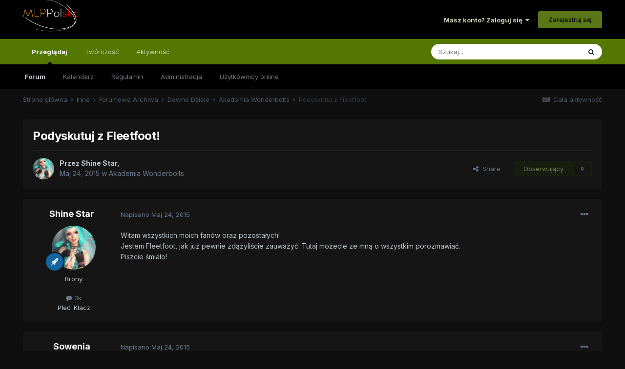

--- FILE ---
content_type: text/html;charset=UTF-8
request_url: https://mlppolska.pl/topic/12839-podyskutuj-z-fleetfoot/
body_size: 18147
content:
<!DOCTYPE html>
<html lang="pl-PL" dir="ltr">
	<head>
		<meta charset="utf-8">
		<title>Podyskutuj z Fleetfoot! - Akademia Wonderbolts - MLPPolska</title>
		
		
		
		

	<meta name="viewport" content="width=device-width, initial-scale=1">


	
	
		<meta property="og:image" content="https://mlppolska.pl/uploads/monthly_2017_06/11242434_869870073106673_8006175637946439303_n.jpg.86e7e700a44d5941ab98412c6f1e71f2.jpg.png.e53eb7736a2c9fa05f2483c57a9242cd.png">
	


	<meta name="twitter:card" content="summary_large_image" />



	
		
			
				<meta property="og:title" content="Podyskutuj z Fleetfoot!">
			
		
	

	
		
			
				<meta property="og:type" content="website">
			
		
	

	
		
			
				<meta property="og:url" content="https://mlppolska.pl/topic/12839-podyskutuj-z-fleetfoot/">
			
		
	

	
		
			
				<meta name="description" content="Największe w Polsce forum zrzeszające fanów serialu My Little Pony.">
			
		
	

	
		
			
				<meta property="og:description" content="Największe w Polsce forum zrzeszające fanów serialu My Little Pony.">
			
		
	

	
		
			
				<meta property="og:updated_time" content="2015-05-27T13:21:23Z">
			
		
	

	
		
			
				<meta property="og:site_name" content="MLPPolska">
			
		
	

	
		
			
				<meta property="og:locale" content="pl_PL">
			
		
	


	
		<link rel="canonical" href="https://mlppolska.pl/topic/12839-podyskutuj-z-fleetfoot/" />
	




<link rel="manifest" href="https://mlppolska.pl/manifest.webmanifest/">
<meta name="msapplication-config" content="https://mlppolska.pl/browserconfig.xml/">
<meta name="msapplication-starturl" content="/">
<meta name="application-name" content="MLPPolska">
<meta name="apple-mobile-web-app-title" content="MLPPolska">

	<meta name="theme-color" content="#000000">










<link rel="preload" href="//mlppolska.pl/applications/core/interface/font/fontawesome-webfont.woff2?v=4.7.0" as="font" crossorigin="anonymous">
		


	
		<link href="https://fonts.googleapis.com/css?family=Inter:300,300i,400,400i,500,700,700i" rel="stylesheet" referrerpolicy="origin">
	



	<link rel='stylesheet' href='https://mlppolska.pl/uploads/css_built_46/341e4a57816af3ba440d891ca87450ff_framework.css?v=f897f16fc51755851591' media='all'>

	<link rel='stylesheet' href='https://mlppolska.pl/uploads/css_built_46/05e81b71abe4f22d6eb8d1a929494829_responsive.css?v=f897f16fc51755851591' media='all'>

	<link rel='stylesheet' href='https://mlppolska.pl/uploads/css_built_46/20446cf2d164adcc029377cb04d43d17_flags.css?v=f897f16fc51755851591' media='all'>

	<link rel='stylesheet' href='https://mlppolska.pl/uploads/css_built_46/90eb5adf50a8c640f633d47fd7eb1778_core.css?v=f897f16fc51755851591' media='all'>

	<link rel='stylesheet' href='https://mlppolska.pl/uploads/css_built_46/5a0da001ccc2200dc5625c3f3934497d_core_responsive.css?v=f897f16fc51755851591' media='all'>

	<link rel='stylesheet' href='https://mlppolska.pl/uploads/css_built_46/62e269ced0fdab7e30e026f1d30ae516_forums.css?v=f897f16fc51755851591' media='all'>

	<link rel='stylesheet' href='https://mlppolska.pl/uploads/css_built_46/76e62c573090645fb99a15a363d8620e_forums_responsive.css?v=f897f16fc51755851591' media='all'>

	<link rel='stylesheet' href='https://mlppolska.pl/uploads/css_built_46/ebdea0c6a7dab6d37900b9190d3ac77b_topics.css?v=f897f16fc51755851591' media='all'>





<link rel='stylesheet' href='https://mlppolska.pl/uploads/css_built_46/258adbb6e4f3e83cd3b355f84e3fa002_custom.css?v=f897f16fc51755851591' media='all'>




		
		

	
	<link rel='shortcut icon' href='https://mlppolska.pl/uploads/monthly_2017_06/favicon_mlpp.ico.2aa88feaaf8f24bbb8f4bf8880288b0c.ico' type="image/x-icon">

	</head>
	<body class='ipsApp ipsApp_front ipsJS_none ipsClearfix' data-controller='core.front.core.app' data-message="" data-pageApp='forums' data-pageLocation='front' data-pageModule='forums' data-pageController='topic' data-pageID='12839'  >
		
		  <a href='#ipsLayout_mainArea' class='ipsHide' title='Przejdź do głównej zawartości na tej stronie' accesskey='m'>Skocz do zawartości</a>
		<div id='ipsLayout_header' class='ipsClearfix'>
			





			<header class="header_fluid">
				<div class='ipsLayout_container'>
					


<a href='https://mlppolska.pl/' id='elLogo' accesskey='1'><img src="https://mlppolska.pl/uploads/monthly_2022_04/mlpp_logo.png.c749887de6dea87f6174dbc789e43111.png.f4dcab6bd9cf94827a01e8f08dfe21d0.png" alt='MLPPolska'></a>

					
						

	<ul id='elUserNav' class='ipsList_inline cSignedOut ipsResponsive_showDesktop'>
		
		<li id='elSignInLink'>
			<a href='https://mlppolska.pl/logowanie/' data-ipsMenu-closeOnClick="false" data-ipsMenu id='elUserSignIn'>
				Masz konto? Zaloguj się &nbsp;<i class='fa fa-caret-down'></i>
			</a>
			
<div id='elUserSignIn_menu' class='ipsMenu ipsMenu_auto ipsHide'>
	<form accept-charset='utf-8' method='post' action='https://mlppolska.pl/logowanie/'>
		<input type="hidden" name="csrfKey" value="45b3fa100eec8af34db3d069b39403e9">
		<input type="hidden" name="ref" value="aHR0cHM6Ly9tbHBwb2xza2EucGwvdG9waWMvMTI4MzktcG9keXNrdXR1ai16LWZsZWV0Zm9vdC8=">
		<div data-role="loginForm">
			
			
			
				
<div class="ipsPad ipsForm ipsForm_vertical">
	<h4 class="ipsType_sectionHead">Zaloguj się</h4>
	<br><br>
	<ul class='ipsList_reset'>
		<li class="ipsFieldRow ipsFieldRow_noLabel ipsFieldRow_fullWidth">
			
			
				<input type="text" placeholder="Nazwa użytkownika lub adres e-mail" name="auth" autocomplete="email">
			
		</li>
		<li class="ipsFieldRow ipsFieldRow_noLabel ipsFieldRow_fullWidth">
			<input type="password" placeholder="Hasło" name="password" autocomplete="current-password">
		</li>
		<li class="ipsFieldRow ipsFieldRow_checkbox ipsClearfix">
			<span class="ipsCustomInput">
				<input type="checkbox" name="remember_me" id="remember_me_checkbox" value="1" checked aria-checked="true">
				<span></span>
			</span>
			<div class="ipsFieldRow_content">
				<label class="ipsFieldRow_label" for="remember_me_checkbox">Zapamiętaj mnie</label>
				<span class="ipsFieldRow_desc">Nie zalecane na współdzielonych komputerach</span>
			</div>
		</li>
		<li class="ipsFieldRow ipsFieldRow_fullWidth">
			<button type="submit" name="_processLogin" value="usernamepassword" class="ipsButton ipsButton_primary ipsButton_small" id="elSignIn_submit">Zaloguj się</button>
			
				<p class="ipsType_right ipsType_small">
					
						<a href='https://mlppolska.pl/resethasla/' data-ipsDialog data-ipsDialog-title='Nie pamiętasz hasła?'>
					
					Nie pamiętasz hasła?</a>
				</p>
			
		</li>
	</ul>
</div>
			
		</div>
	</form>
</div>
		</li>
		
			<li>
				
					<a href='https://mlppolska.pl/register/'  id='elRegisterButton' class='ipsButton ipsButton_normal ipsButton_primary'>Zarejestruj się</a>
				
			</li>
		
	</ul>

						
<ul class='ipsMobileHamburger ipsList_reset ipsResponsive_hideDesktop'>
	<li data-ipsDrawer data-ipsDrawer-drawerElem='#elMobileDrawer'>
		<a href='#'>
			
			
				
			
			
			
			<i class='fa fa-navicon'></i>
		</a>
	</li>
</ul>
					
				</div>
			</header>
			

	<nav data-controller='core.front.core.navBar' class=' ipsResponsive_showDesktop'>
		<div class='ipsNavBar_primary ipsLayout_container '>
			<ul data-role="primaryNavBar" class='ipsClearfix'>
				


	
		
		
			
		
		<li class='ipsNavBar_active' data-active id='elNavSecondary_1' data-role="navBarItem" data-navApp="core" data-navExt="CustomItem">
			
			
				<a href="https://mlppolska.pl"  data-navItem-id="1" data-navDefault>
					Przeglądaj<span class='ipsNavBar_active__identifier'></span>
				</a>
			
			
				<ul class='ipsNavBar_secondary ' data-role='secondaryNavBar'>
					


	
		
		
			
		
		<li class='ipsNavBar_active' data-active id='elNavSecondary_3' data-role="navBarItem" data-navApp="forums" data-navExt="Forums">
			
			
				<a href="https://mlppolska.pl"  data-navItem-id="3" data-navDefault>
					Forum<span class='ipsNavBar_active__identifier'></span>
				</a>
			
			
		</li>
	
	

	
		
		
		<li  id='elNavSecondary_4' data-role="navBarItem" data-navApp="calendar" data-navExt="Calendar">
			
			
				<a href="https://mlppolska.pl/calendar/"  data-navItem-id="4" >
					Kalendarz<span class='ipsNavBar_active__identifier'></span>
				</a>
			
			
		</li>
	
	

	
		
		
		<li  id='elNavSecondary_6' data-role="navBarItem" data-navApp="core" data-navExt="Guidelines">
			
			
				<a href="https://mlppolska.pl/topic/17123-regulamin-forum-mlppolskapl/"  data-navItem-id="6" >
					Regulamin<span class='ipsNavBar_active__identifier'></span>
				</a>
			
			
		</li>
	
	

	
		
		
		<li  id='elNavSecondary_7' data-role="navBarItem" data-navApp="core" data-navExt="StaffDirectory">
			
			
				<a href="https://mlppolska.pl/staff/"  data-navItem-id="7" >
					Administracja<span class='ipsNavBar_active__identifier'></span>
				</a>
			
			
		</li>
	
	

	
		
		
		<li  id='elNavSecondary_8' data-role="navBarItem" data-navApp="core" data-navExt="OnlineUsers">
			
			
				<a href="https://mlppolska.pl/online/"  data-navItem-id="8" >
					Użytkownicy online<span class='ipsNavBar_active__identifier'></span>
				</a>
			
			
		</li>
	
	

					<li class='ipsHide' id='elNavigationMore_1' data-role='navMore'>
						<a href='#' data-ipsMenu data-ipsMenu-appendTo='#elNavigationMore_1' id='elNavigationMore_1_dropdown'>Więcej <i class='fa fa-caret-down'></i></a>
						<ul class='ipsHide ipsMenu ipsMenu_auto' id='elNavigationMore_1_dropdown_menu' data-role='moreDropdown'></ul>
					</li>
				</ul>
			
		</li>
	
	

	
	

	
		
		
		<li  id='elNavSecondary_17' data-role="navBarItem" data-navApp="core" data-navExt="CustomItem">
			
			
				<a href="https://mlppolska.pl/forum/38-tw%C3%B3rczo%C5%9B%C4%87-fan%C3%B3w/"  data-navItem-id="17" >
					Twórczość<span class='ipsNavBar_active__identifier'></span>
				</a>
			
			
				<ul class='ipsNavBar_secondary ipsHide' data-role='secondaryNavBar'>
					


	
		
		
		<li  id='elNavSecondary_22' data-role="navBarItem" data-navApp="core" data-navExt="CustomItem">
			
			
				<a href="https://mlppolska.pl/forum/39-opowiadania-wszystkich-bronies/"  data-navItem-id="22" >
					Fanfiki<span class='ipsNavBar_active__identifier'></span>
				</a>
			
			
		</li>
	
	

	
		
		
		<li  id='elNavSecondary_23' data-role="navBarItem" data-navApp="core" data-navExt="CustomItem">
			
			
				<a href="https://mlppolska.pl/forum/40-fanarty-komiksy-animacje-etc/"  data-navItem-id="23" >
					Fanarty<span class='ipsNavBar_active__identifier'></span>
				</a>
			
			
		</li>
	
	

	
		
		
		<li  id='elNavSecondary_24' data-role="navBarItem" data-navApp="core" data-navExt="CustomItem">
			
			
				<a href="https://mlppolska.pl/forum/41-filmy-muzyka-parodie/"  data-navItem-id="24" >
					Muzyka, Filmy<span class='ipsNavBar_active__identifier'></span>
				</a>
			
			
		</li>
	
	

	
		
		
		<li  id='elNavSecondary_25' data-role="navBarItem" data-navApp="core" data-navExt="CustomItem">
			
			
				<a href="https://mlppolska.pl/forum/124-inne/"  data-navItem-id="25" >
					Inne<span class='ipsNavBar_active__identifier'></span>
				</a>
			
			
		</li>
	
	

					<li class='ipsHide' id='elNavigationMore_17' data-role='navMore'>
						<a href='#' data-ipsMenu data-ipsMenu-appendTo='#elNavigationMore_17' id='elNavigationMore_17_dropdown'>Więcej <i class='fa fa-caret-down'></i></a>
						<ul class='ipsHide ipsMenu ipsMenu_auto' id='elNavigationMore_17_dropdown_menu' data-role='moreDropdown'></ul>
					</li>
				</ul>
			
		</li>
	
	

	
		
		
		<li  id='elNavSecondary_2' data-role="navBarItem" data-navApp="core" data-navExt="CustomItem">
			
			
				<a href="https://mlppolska.pl/discover/"  data-navItem-id="2" >
					Aktywność<span class='ipsNavBar_active__identifier'></span>
				</a>
			
			
				<ul class='ipsNavBar_secondary ipsHide' data-role='secondaryNavBar'>
					


	
		
		
		<li  id='elNavSecondary_9' data-role="navBarItem" data-navApp="core" data-navExt="AllActivity">
			
			
				<a href="https://mlppolska.pl/discover/"  data-navItem-id="9" >
					Cała aktywność<span class='ipsNavBar_active__identifier'></span>
				</a>
			
			
		</li>
	
	

	
		
		
		<li  id='elNavSecondary_10' data-role="navBarItem" data-navApp="core" data-navExt="YourActivityStreams">
			
			
				<a href="#"  data-navItem-id="10" >
					Moje strumienie aktywności<span class='ipsNavBar_active__identifier'></span>
				</a>
			
			
		</li>
	
	

	
		
		
		<li  id='elNavSecondary_11' data-role="navBarItem" data-navApp="core" data-navExt="YourActivityStreamsItem">
			
			
				<a href="https://mlppolska.pl/discover/unread/"  data-navItem-id="11" >
					Nieprzeczytana zawartość<span class='ipsNavBar_active__identifier'></span>
				</a>
			
			
		</li>
	
	

	
		
		
		<li  id='elNavSecondary_12' data-role="navBarItem" data-navApp="core" data-navExt="YourActivityStreamsItem">
			
			
				<a href="https://mlppolska.pl/discover/content-started/"  data-navItem-id="12" >
					Zawartość, którą rozpocząłem<span class='ipsNavBar_active__identifier'></span>
				</a>
			
			
		</li>
	
	

	
		
		
		<li  id='elNavSecondary_13' data-role="navBarItem" data-navApp="core" data-navExt="Search">
			
			
				<a href="https://mlppolska.pl/search/"  data-navItem-id="13" >
					Szukaj<span class='ipsNavBar_active__identifier'></span>
				</a>
			
			
		</li>
	
	

					<li class='ipsHide' id='elNavigationMore_2' data-role='navMore'>
						<a href='#' data-ipsMenu data-ipsMenu-appendTo='#elNavigationMore_2' id='elNavigationMore_2_dropdown'>Więcej <i class='fa fa-caret-down'></i></a>
						<ul class='ipsHide ipsMenu ipsMenu_auto' id='elNavigationMore_2_dropdown_menu' data-role='moreDropdown'></ul>
					</li>
				</ul>
			
		</li>
	
	

				<li class='ipsHide' id='elNavigationMore' data-role='navMore'>
					<a href='#' data-ipsMenu data-ipsMenu-appendTo='#elNavigationMore' id='elNavigationMore_dropdown'>Więcej</a>
					<ul class='ipsNavBar_secondary ipsHide' data-role='secondaryNavBar'>
						<li class='ipsHide' id='elNavigationMore_more' data-role='navMore'>
							<a href='#' data-ipsMenu data-ipsMenu-appendTo='#elNavigationMore_more' id='elNavigationMore_more_dropdown'>Więcej <i class='fa fa-caret-down'></i></a>
							<ul class='ipsHide ipsMenu ipsMenu_auto' id='elNavigationMore_more_dropdown_menu' data-role='moreDropdown'></ul>
						</li>
					</ul>
				</li>
			</ul>
			

	<div id="elSearchWrapper">
		<div id='elSearch' data-controller="core.front.core.quickSearch">
			<form accept-charset='utf-8' action='//mlppolska.pl/search/?do=quicksearch' method='post'>
                <input type='search' id='elSearchField' placeholder='Szukaj...' name='q' autocomplete='off' aria-label='Szukaj'>
                <details class='cSearchFilter'>
                    <summary class='cSearchFilter__text'></summary>
                    <ul class='cSearchFilter__menu'>
                        
                        <li><label><input type="radio" name="type" value="all" ><span class='cSearchFilter__menuText'>Wszędzie</span></label></li>
                        
                            
                                <li><label><input type="radio" name="type" value='contextual_{&quot;type&quot;:&quot;forums_topic&quot;,&quot;nodes&quot;:222}' checked><span class='cSearchFilter__menuText'>To Forum</span></label></li>
                            
                                <li><label><input type="radio" name="type" value='contextual_{&quot;type&quot;:&quot;forums_topic&quot;,&quot;item&quot;:12839}' checked><span class='cSearchFilter__menuText'>Ten Temat</span></label></li>
                            
                        
                        
                            <li><label><input type="radio" name="type" value="core_statuses_status"><span class='cSearchFilter__menuText'>Statusy</span></label></li>
                        
                            <li><label><input type="radio" name="type" value="forums_topic"><span class='cSearchFilter__menuText'>Tematy</span></label></li>
                        
                            <li><label><input type="radio" name="type" value="calendar_event"><span class='cSearchFilter__menuText'>Wydarzenia</span></label></li>
                        
                            <li><label><input type="radio" name="type" value="core_members"><span class='cSearchFilter__menuText'>Użytkownicy</span></label></li>
                        
                    </ul>
                </details>
				<button class='cSearchSubmit' type="submit" aria-label='Szukaj'><i class="fa fa-search"></i></button>
			</form>
		</div>
	</div>

		</div>
	</nav>

			
<ul id='elMobileNav' class='ipsResponsive_hideDesktop' data-controller='core.front.core.mobileNav'>
	
		
			
			
				
				
			
				
				
			
				
				
			
				
					<li id='elMobileBreadcrumb'>
						<a href='https://mlppolska.pl/forum/222-akademia-wonderbolts/'>
							<span>Akademia Wonderbolts</span>
						</a>
					</li>
				
				
			
				
				
			
		
	
	
	
	<li >
		<a data-action="defaultStream" href='https://mlppolska.pl/discover/'><i class="fa fa-newspaper-o" aria-hidden="true"></i></a>
	</li>

	

	
		<li class='ipsJS_show'>
			<a href='https://mlppolska.pl/search/'><i class='fa fa-search'></i></a>
		</li>
	
</ul>
		</div>
		<main id='ipsLayout_body' class='ipsLayout_container'>
			<div id='ipsLayout_contentArea'>
				<div id='ipsLayout_contentWrapper'>
					
<nav class='ipsBreadcrumb ipsBreadcrumb_top ipsFaded_withHover'>
	

	<ul class='ipsList_inline ipsPos_right'>
		
		<li >
			<a data-action="defaultStream" class='ipsType_light '  href='https://mlppolska.pl/discover/'><i class="fa fa-newspaper-o" aria-hidden="true"></i> <span>Cała aktywność</span></a>
		</li>
		
	</ul>

	<ul data-role="breadcrumbList">
		<li>
			<a title="Strona główna" href='https://mlppolska.pl/'>
				<span>Strona główna <i class='fa fa-angle-right'></i></span>
			</a>
		</li>
		
		
			<li>
				
					<a href='https://mlppolska.pl/forum/125-inne/'>
						<span>Inne <i class='fa fa-angle-right' aria-hidden="true"></i></span>
					</a>
				
			</li>
		
			<li>
				
					<a href='https://mlppolska.pl/forum/545-forumowe-archiwa/'>
						<span>Forumowe Archiwa <i class='fa fa-angle-right' aria-hidden="true"></i></span>
					</a>
				
			</li>
		
			<li>
				
					<a href='https://mlppolska.pl/forum/27-dawne-dzieje/'>
						<span>Dawne Dzieje <i class='fa fa-angle-right' aria-hidden="true"></i></span>
					</a>
				
			</li>
		
			<li>
				
					<a href='https://mlppolska.pl/forum/222-akademia-wonderbolts/'>
						<span>Akademia Wonderbolts <i class='fa fa-angle-right' aria-hidden="true"></i></span>
					</a>
				
			</li>
		
			<li>
				
					Podyskutuj z Fleetfoot!
				
			</li>
		
	</ul>
</nav>
					
					<div id='ipsLayout_mainArea'>
						
						
						
						

	




	<div class='cWidgetContainer '  data-role='widgetReceiver' data-orientation='horizontal' data-widgetArea='header'>
		<ul class='ipsList_reset'>
			
				
					
					<li class='ipsWidget ipsWidget_horizontal ipsBox  ipsWidgetHide ipsHide ' data-blockID='app_core_announcements_announcements' data-blockConfig="true" data-blockTitle="Ogłoszenia" data-blockErrorMessage="Ten blok nie może zostać wyświetlony. Być może trzeba go skonfigurować lub zostanie wyświetlony po przeładowaniu strony."  data-controller='core.front.widgets.block'></li>
				
			
		</ul>
	</div>

						



<div class='ipsPageHeader ipsResponsive_pull ipsBox ipsPadding sm:ipsPadding:half ipsMargin_bottom'>
		
	
	<div class='ipsFlex ipsFlex-ai:center ipsFlex-fw:wrap ipsGap:4'>
		<div class='ipsFlex-flex:11'>
			<h1 class='ipsType_pageTitle ipsContained_container'>
				

				
				
					<span class='ipsType_break ipsContained'>
						<span>Podyskutuj z Fleetfoot!</span>
					</span>
				
			</h1>
			
			
		</div>
		
	</div>
	<hr class='ipsHr'>
	<div class='ipsPageHeader__meta ipsFlex ipsFlex-jc:between ipsFlex-ai:center ipsFlex-fw:wrap ipsGap:3'>
		<div class='ipsFlex-flex:11'>
			<div class='ipsPhotoPanel ipsPhotoPanel_mini ipsPhotoPanel_notPhone ipsClearfix'>
				


	<a href="https://mlppolska.pl/profile/6488-shine-star/" rel="nofollow" data-ipsHover data-ipsHover-width="370" data-ipsHover-target="https://mlppolska.pl/profile/6488-shine-star/?do=hovercard" class="ipsUserPhoto ipsUserPhoto_mini" title="Przejdź do profilu Shine Star">
		<img src='https://mlppolska.pl/uploads/profile/photo-thumb-6488.jpg' alt='Shine Star' loading="lazy">
	</a>

				<div>
					<p class='ipsType_reset ipsType_blendLinks'>
						<span class='ipsType_normal'>
						
							<strong>Przez <span itemprop='name'>


<a href='https://mlppolska.pl/profile/6488-shine-star/' rel="nofollow" data-ipsHover data-ipsHover-width='370' data-ipsHover-target='https://mlppolska.pl/profile/6488-shine-star/?do=hovercard&amp;referrer=https%253A%252F%252Fmlppolska.pl%252Ftopic%252F12839-podyskutuj-z-fleetfoot%252F' title="Przejdź do profilu Shine Star" class="ipsType_break"><span style='color:#'>Shine Star</span></a></span>,</strong><br />
							<span class='ipsType_light'><time datetime='2015-05-24T07:20:44Z' title='05/24/15 07:20 ' data-short='10 lat'>Maj 24, 2015</time> w <a href="https://mlppolska.pl/forum/222-akademia-wonderbolts/">Akademia Wonderbolts</a></span>
						
						</span>
					</p>
				</div>
			</div>
		</div>
		
			<div class='ipsFlex-flex:01 ipsResponsive_hidePhone'>
				<div class='ipsFlex ipsFlex-ai:center ipsFlex-jc:center ipsGap:3 ipsGap_row:0'>
					
						


    <a href='#elShareItem_947863329_menu' id='elShareItem_947863329' data-ipsMenu class='ipsShareButton ipsButton ipsButton_verySmall ipsButton_link ipsButton_link--light'>
        <span><i class='fa fa-share-alt'></i></span> &nbsp;Share
    </a>

    <div class='ipsPadding ipsMenu ipsMenu_auto ipsHide' id='elShareItem_947863329_menu' data-controller="core.front.core.sharelink">
        <ul class='ipsList_inline'>
            
                <li>
<a href="https://twitter.com/share?url=https%3A%2F%2Fmlppolska.pl%2Ftopic%2F12839-podyskutuj-z-fleetfoot%2F" class="cShareLink cShareLink_twitter" target="_blank" data-role="shareLink" title='Udostępnij na Twitterze' data-ipsTooltip rel='nofollow noopener'>
	<i class="fa fa-twitter"></i>
</a></li>
            
                <li>
<a href="https://www.facebook.com/sharer/sharer.php?u=https%3A%2F%2Fmlppolska.pl%2Ftopic%2F12839-podyskutuj-z-fleetfoot%2F" class="cShareLink cShareLink_facebook" target="_blank" data-role="shareLink" title='Udostępnij na Facebooku' data-ipsTooltip rel='noopener nofollow'>
	<i class="fa fa-facebook"></i>
</a></li>
            
                <li>
<a href="http://www.reddit.com/submit?url=https%3A%2F%2Fmlppolska.pl%2Ftopic%2F12839-podyskutuj-z-fleetfoot%2F&amp;title=Podyskutuj+z+Fleetfoot%21" rel="nofollow noopener" class="cShareLink cShareLink_reddit" target="_blank" title='Udostępnij na Reddit' data-ipsTooltip>
	<i class="fa fa-reddit"></i>
</a></li>
            
                <li>
<a href="/cdn-cgi/l/email-protection#[base64]" rel='nofollow' class='cShareLink cShareLink_email' title='Udostępnij za pomocą e-maila' data-ipsTooltip>
	<i class="fa fa-envelope"></i>
</a></li>
            
                <li>
<a href="https://pinterest.com/pin/create/button/?url=https://mlppolska.pl/topic/12839-podyskutuj-z-fleetfoot/&amp;media=https://mlppolska.pl/uploads/monthly_2017_06/11242434_869870073106673_8006175637946439303_n.jpg.86e7e700a44d5941ab98412c6f1e71f2.jpg.png.e53eb7736a2c9fa05f2483c57a9242cd.png" class="cShareLink cShareLink_pinterest" rel="nofollow noopener" target="_blank" data-role="shareLink" title='Share on Pinterest' data-ipsTooltip>
	<i class="fa fa-pinterest"></i>
</a></li>
            
        </ul>
        
            <hr class='ipsHr'>
            <button class='ipsHide ipsButton ipsButton_verySmall ipsButton_light ipsButton_fullWidth ipsMargin_top:half' data-controller='core.front.core.webshare' data-role='webShare' data-webShareTitle='Podyskutuj z Fleetfoot!' data-webShareText='Podyskutuj z Fleetfoot!' data-webShareUrl='https://mlppolska.pl/topic/12839-podyskutuj-z-fleetfoot/'>More sharing options...</button>
        
    </div>

					
					



					

<div data-followApp='forums' data-followArea='topic' data-followID='12839' data-controller='core.front.core.followButton'>
	

	<a href='https://mlppolska.pl/logowanie/' rel="nofollow" class="ipsFollow ipsPos_middle ipsButton ipsButton_light ipsButton_verySmall ipsButton_disabled" data-role="followButton" data-ipsTooltip title='Zaloguj się, aby obserwować'>
		<span>Obserwujący</span>
		<span class='ipsCommentCount'>0</span>
	</a>

</div>
				</div>
			</div>
					
	</div>
	
	
</div>






<div class='ipsClearfix'>
	<ul class="ipsToolList ipsToolList_horizontal ipsClearfix ipsSpacer_both ipsResponsive_hidePhone">
		
		
		
	</ul>
</div>

<div id='comments' data-controller='core.front.core.commentFeed,forums.front.topic.view, core.front.core.ignoredComments' data-autoPoll data-baseURL='https://mlppolska.pl/topic/12839-podyskutuj-z-fleetfoot/' data-lastPage data-feedID='topic-12839' class='cTopic ipsClear ipsSpacer_top'>
	
			
	

	

<div data-controller='core.front.core.recommendedComments' data-url='https://mlppolska.pl/topic/12839-podyskutuj-z-fleetfoot/?recommended=comments' class='ipsRecommendedComments ipsHide'>
	<div data-role="recommendedComments">
		<h2 class='ipsType_sectionHead ipsType_large ipsType_bold ipsMargin_bottom'>Recommended Posts</h2>
		
	</div>
</div>
	
	<div id="elPostFeed" data-role='commentFeed' data-controller='core.front.core.moderation' >
		<form action="https://mlppolska.pl/topic/12839-podyskutuj-z-fleetfoot/?csrfKey=45b3fa100eec8af34db3d069b39403e9&amp;do=multimodComment" method="post" data-ipsPageAction data-role='moderationTools'>
			
			
				

					

					
					



<a id='comment-681875'></a>
<article  id='elComment_681875' class='cPost ipsBox ipsResponsive_pull  ipsComment  ipsComment_parent ipsClearfix ipsClear ipsColumns ipsColumns_noSpacing ipsColumns_collapsePhone    '>
	

	

	<div class='cAuthorPane_mobile ipsResponsive_showPhone'>
		<div class='cAuthorPane_photo'>
			<div class='cAuthorPane_photoWrap'>
				


	<a href="https://mlppolska.pl/profile/6488-shine-star/" rel="nofollow" data-ipsHover data-ipsHover-width="370" data-ipsHover-target="https://mlppolska.pl/profile/6488-shine-star/?do=hovercard" class="ipsUserPhoto ipsUserPhoto_large" title="Przejdź do profilu Shine Star">
		<img src='https://mlppolska.pl/uploads/profile/photo-thumb-6488.jpg' alt='Shine Star' loading="lazy">
	</a>

				
				
					<a href="https://mlppolska.pl/profile/6488-shine-star/badges/" rel="nofollow">
						
<img src='https://mlppolska.pl/uploads/set_resources_46/84c1e40ea0e759e3f1505eb1788ddf3c_default_rank.png' loading="lazy" alt="Kucykowy specjalista" class="cAuthorPane_badge cAuthorPane_badge--rank ipsOutline ipsOutline:2px" data-ipsTooltip title="Ranga: Kucykowy specjalista (9/17)">
					</a>
				
			</div>
		</div>
		<div class='cAuthorPane_content'>
			<h3 class='ipsType_sectionHead cAuthorPane_author ipsType_break ipsType_blendLinks ipsFlex ipsFlex-ai:center'>
				


<a href='https://mlppolska.pl/profile/6488-shine-star/' rel="nofollow" data-ipsHover data-ipsHover-width='370' data-ipsHover-target='https://mlppolska.pl/profile/6488-shine-star/?do=hovercard&amp;referrer=https%253A%252F%252Fmlppolska.pl%252Ftopic%252F12839-podyskutuj-z-fleetfoot%252F' title="Przejdź do profilu Shine Star" class="ipsType_break"><span style='color:#'>Shine Star</span></a>
			</h3>
			<div class='ipsType_light ipsType_reset'>
				<a href='https://mlppolska.pl/topic/12839-podyskutuj-z-fleetfoot/?do=findComment&amp;comment=681875' rel="nofollow" class='ipsType_blendLinks'>Napisano <time datetime='2015-05-24T07:20:44Z' title='05/24/15 07:20 ' data-short='10 lat'>Maj 24, 2015</time></a>
				
			</div>
		</div>
	</div>
	<aside class='ipsComment_author cAuthorPane ipsColumn ipsColumn_medium ipsResponsive_hidePhone'>
		<h3 class='ipsType_sectionHead cAuthorPane_author ipsType_blendLinks ipsType_break'><strong>


<a href='https://mlppolska.pl/profile/6488-shine-star/' rel="nofollow" data-ipsHover data-ipsHover-width='370' data-ipsHover-target='https://mlppolska.pl/profile/6488-shine-star/?do=hovercard&amp;referrer=https%253A%252F%252Fmlppolska.pl%252Ftopic%252F12839-podyskutuj-z-fleetfoot%252F' title="Przejdź do profilu Shine Star" class="ipsType_break">Shine Star</a></strong>
			
		</h3>
		<ul class='cAuthorPane_info ipsList_reset'>
			<li data-role='photo' class='cAuthorPane_photo'>
				<div class='cAuthorPane_photoWrap'>
					


	<a href="https://mlppolska.pl/profile/6488-shine-star/" rel="nofollow" data-ipsHover data-ipsHover-width="370" data-ipsHover-target="https://mlppolska.pl/profile/6488-shine-star/?do=hovercard" class="ipsUserPhoto ipsUserPhoto_large" title="Przejdź do profilu Shine Star">
		<img src='https://mlppolska.pl/uploads/profile/photo-thumb-6488.jpg' alt='Shine Star' loading="lazy">
	</a>

					
					
						
<img src='https://mlppolska.pl/uploads/set_resources_46/84c1e40ea0e759e3f1505eb1788ddf3c_default_rank.png' loading="lazy" alt="Kucykowy specjalista" class="cAuthorPane_badge cAuthorPane_badge--rank ipsOutline ipsOutline:2px" data-ipsTooltip title="Ranga: Kucykowy specjalista (9/17)">
					
				</div>
			</li>
			
				<li data-role='group'><span style='color:#'>Brony</span></li>
				
			
			
				<li data-role='stats' class='ipsMargin_top'>
					<ul class="ipsList_reset ipsType_light ipsFlex ipsFlex-ai:center ipsFlex-jc:center ipsGap_row:2 cAuthorPane_stats">
						<li>
							
								<a href="https://mlppolska.pl/profile/6488-shine-star/content/" rel="nofollow" title="2997 postów" data-ipsTooltip class="ipsType_blendLinks">
							
								<i class="fa fa-comment"></i> 3k
							
								</a>
							
						</li>
						
					</ul>
				</li>
			
			
				

	
	<li data-role='custom-field' class='ipsResponsive_hidePhone ipsType_break'>
		
<span class='desc lighter'>Płeć:</span>
<span class='fc'>
Klacz
</span>
	</li>
	

			
		</ul>
	</aside>
	<div class='ipsColumn ipsColumn_fluid ipsMargin:none'>
		

<div id='comment-681875_wrap' data-controller='core.front.core.comment' data-commentApp='forums' data-commentType='forums' data-commentID="681875" data-quoteData='{&quot;userid&quot;:6488,&quot;username&quot;:&quot;Shine Star&quot;,&quot;timestamp&quot;:1432452044,&quot;contentapp&quot;:&quot;forums&quot;,&quot;contenttype&quot;:&quot;forums&quot;,&quot;contentid&quot;:12839,&quot;contentclass&quot;:&quot;forums_Topic&quot;,&quot;contentcommentid&quot;:681875}' class='ipsComment_content ipsType_medium'>

	<div class='ipsComment_meta ipsType_light ipsFlex ipsFlex-ai:center ipsFlex-jc:between ipsFlex-fd:row-reverse'>
		<div class='ipsType_light ipsType_reset ipsType_blendLinks ipsComment_toolWrap'>
			<div class='ipsResponsive_hidePhone ipsComment_badges'>
				<ul class='ipsList_reset ipsFlex ipsFlex-jc:end ipsFlex-fw:wrap ipsGap:2 ipsGap_row:1'>
					
					
					
					
					
				</ul>
			</div>
			<ul class='ipsList_reset ipsComment_tools'>
				<li>
					<a href='#elControls_681875_menu' class='ipsComment_ellipsis' id='elControls_681875' title='Więcej opcji...' data-ipsMenu data-ipsMenu-appendTo='#comment-681875_wrap'><i class='fa fa-ellipsis-h'></i></a>
					<ul id='elControls_681875_menu' class='ipsMenu ipsMenu_narrow ipsHide'>
						
						
							<li class='ipsMenu_item'><a href='https://mlppolska.pl/topic/12839-podyskutuj-z-fleetfoot/' title='Udostępnij ten post' data-ipsDialog data-ipsDialog-size='narrow' data-ipsDialog-content='#elShareComment_681875_menu' data-ipsDialog-title="Udostępnij ten post" id='elSharePost_681875' data-role='shareComment'>Share</a></li>
						
                        
						
						
						
							
								
							
							
							
							
							
							
						
					</ul>
				</li>
				
			</ul>
		</div>

		<div class='ipsType_reset ipsResponsive_hidePhone'>
			<a href='https://mlppolska.pl/topic/12839-podyskutuj-z-fleetfoot/?do=findComment&amp;comment=681875' rel="nofollow" class='ipsType_blendLinks'>Napisano <time datetime='2015-05-24T07:20:44Z' title='05/24/15 07:20 ' data-short='10 lat'>Maj 24, 2015</time></a>
			
			<span class='ipsResponsive_hidePhone'>
				
				
			</span>
		</div>
	</div>

	

    

	<div class='cPost_contentWrap'>
		
		<div data-role='commentContent' class='ipsType_normal ipsType_richText ipsPadding_bottom ipsContained' data-controller='core.front.core.lightboxedImages'>
			
<p>Witam wszystkich moich fanów oraz pozostałych! </p><p>
Jestem Fleetfoot, jak już pewnie zdążyliście zauważyć. Tutaj możecie ze mną o wszystkim porozmawiać.</p><p>
Piszcie śmiało!</p>


			
		</div>

		

		
			

		
	</div>

	

	



<div class='ipsPadding ipsHide cPostShareMenu' id='elShareComment_681875_menu'>
	<h5 class='ipsType_normal ipsType_reset'>Link do komentarza</h5>
	
		
	
	
	<input type='text' value='https://mlppolska.pl/topic/12839-podyskutuj-z-fleetfoot/' class='ipsField_fullWidth'>

	
	<h5 class='ipsType_normal ipsType_reset ipsSpacer_top'>Udostępnij na innych stronach</h5>
	

	<ul class='ipsList_inline ipsList_noSpacing ipsClearfix' data-controller="core.front.core.sharelink">
		
			<li>
<a href="https://twitter.com/share?url=https%3A%2F%2Fmlppolska.pl%2Ftopic%2F12839-podyskutuj-z-fleetfoot%2F%3Fdo%3DfindComment%26comment%3D681875" class="cShareLink cShareLink_twitter" target="_blank" data-role="shareLink" title='Udostępnij na Twitterze' data-ipsTooltip rel='nofollow noopener'>
	<i class="fa fa-twitter"></i>
</a></li>
		
			<li>
<a href="https://www.facebook.com/sharer/sharer.php?u=https%3A%2F%2Fmlppolska.pl%2Ftopic%2F12839-podyskutuj-z-fleetfoot%2F%3Fdo%3DfindComment%26comment%3D681875" class="cShareLink cShareLink_facebook" target="_blank" data-role="shareLink" title='Udostępnij na Facebooku' data-ipsTooltip rel='noopener nofollow'>
	<i class="fa fa-facebook"></i>
</a></li>
		
			<li>
<a href="http://www.reddit.com/submit?url=https%3A%2F%2Fmlppolska.pl%2Ftopic%2F12839-podyskutuj-z-fleetfoot%2F%3Fdo%3DfindComment%26comment%3D681875&amp;title=Podyskutuj+z+Fleetfoot%21" rel="nofollow noopener" class="cShareLink cShareLink_reddit" target="_blank" title='Udostępnij na Reddit' data-ipsTooltip>
	<i class="fa fa-reddit"></i>
</a></li>
		
			<li>
<a href="/cdn-cgi/l/email-protection#[base64]" rel='nofollow' class='cShareLink cShareLink_email' title='Udostępnij za pomocą e-maila' data-ipsTooltip>
	<i class="fa fa-envelope"></i>
</a></li>
		
			<li>
<a href="https://pinterest.com/pin/create/button/?url=https://mlppolska.pl/topic/12839-podyskutuj-z-fleetfoot/?do=findComment%26comment=681875&amp;media=https://mlppolska.pl/uploads/monthly_2017_06/11242434_869870073106673_8006175637946439303_n.jpg.86e7e700a44d5941ab98412c6f1e71f2.jpg.png.e53eb7736a2c9fa05f2483c57a9242cd.png" class="cShareLink cShareLink_pinterest" rel="nofollow noopener" target="_blank" data-role="shareLink" title='Share on Pinterest' data-ipsTooltip>
	<i class="fa fa-pinterest"></i>
</a></li>
		
	</ul>


	<hr class='ipsHr'>
	<button class='ipsHide ipsButton ipsButton_small ipsButton_light ipsButton_fullWidth ipsMargin_top:half' data-controller='core.front.core.webshare' data-role='webShare' data-webShareTitle='Podyskutuj z Fleetfoot!' data-webShareText='Witam wszystkich moich fanów oraz pozostałych!  
Jestem Fleetfoot, jak już pewnie zdążyliście zauważyć. Tutaj możecie ze mną o wszystkim porozmawiać. 
Piszcie śmiało! 
' data-webShareUrl='https://mlppolska.pl/topic/12839-podyskutuj-z-fleetfoot/?do=findComment&amp;comment=681875'>More sharing options...</button>

	
</div>
</div>
	</div>
</article>
					
					
					
				

					

					
					



<a id='comment-681944'></a>
<article  id='elComment_681944' class='cPost ipsBox ipsResponsive_pull  ipsComment  ipsComment_parent ipsClearfix ipsClear ipsColumns ipsColumns_noSpacing ipsColumns_collapsePhone    '>
	

	

	<div class='cAuthorPane_mobile ipsResponsive_showPhone'>
		<div class='cAuthorPane_photo'>
			<div class='cAuthorPane_photoWrap'>
				


	<a href="https://mlppolska.pl/profile/4679-sowenia/" rel="nofollow" data-ipsHover data-ipsHover-width="370" data-ipsHover-target="https://mlppolska.pl/profile/4679-sowenia/?do=hovercard" class="ipsUserPhoto ipsUserPhoto_large" title="Przejdź do profilu Sowenia">
		<img src='https://mlppolska.pl/uploads/monthly_2019_11/ezgif.com-optimize.thumb.gif.246fa1e1a1e470422750208ef7f746fb.gif' alt='Sowenia' loading="lazy">
	</a>

				
				
					<a href="https://mlppolska.pl/profile/4679-sowenia/badges/" rel="nofollow">
						
<img src='https://mlppolska.pl/uploads/set_resources_46/84c1e40ea0e759e3f1505eb1788ddf3c_default_rank.png' loading="lazy" alt="Starszy stajenny" class="cAuthorPane_badge cAuthorPane_badge--rank ipsOutline ipsOutline:2px" data-ipsTooltip title="Ranga: Starszy stajenny (11/17)">
					</a>
				
			</div>
		</div>
		<div class='cAuthorPane_content'>
			<h3 class='ipsType_sectionHead cAuthorPane_author ipsType_break ipsType_blendLinks ipsFlex ipsFlex-ai:center'>
				


<a href='https://mlppolska.pl/profile/4679-sowenia/' rel="nofollow" data-ipsHover data-ipsHover-width='370' data-ipsHover-target='https://mlppolska.pl/profile/4679-sowenia/?do=hovercard&amp;referrer=https%253A%252F%252Fmlppolska.pl%252Ftopic%252F12839-podyskutuj-z-fleetfoot%252F' title="Przejdź do profilu Sowenia" class="ipsType_break"><strong style="color: #A0D568;">Sowenia</strong></a>
			</h3>
			<div class='ipsType_light ipsType_reset'>
				<a href='https://mlppolska.pl/topic/12839-podyskutuj-z-fleetfoot/?do=findComment&amp;comment=681944' rel="nofollow" class='ipsType_blendLinks'>Napisano <time datetime='2015-05-24T10:55:24Z' title='05/24/15 10:55 ' data-short='10 lat'>Maj 24, 2015</time></a>
				
			</div>
		</div>
	</div>
	<aside class='ipsComment_author cAuthorPane ipsColumn ipsColumn_medium ipsResponsive_hidePhone'>
		<h3 class='ipsType_sectionHead cAuthorPane_author ipsType_blendLinks ipsType_break'><strong>


<a href='https://mlppolska.pl/profile/4679-sowenia/' rel="nofollow" data-ipsHover data-ipsHover-width='370' data-ipsHover-target='https://mlppolska.pl/profile/4679-sowenia/?do=hovercard&amp;referrer=https%253A%252F%252Fmlppolska.pl%252Ftopic%252F12839-podyskutuj-z-fleetfoot%252F' title="Przejdź do profilu Sowenia" class="ipsType_break">Sowenia</a></strong>
			
		</h3>
		<ul class='cAuthorPane_info ipsList_reset'>
			<li data-role='photo' class='cAuthorPane_photo'>
				<div class='cAuthorPane_photoWrap'>
					


	<a href="https://mlppolska.pl/profile/4679-sowenia/" rel="nofollow" data-ipsHover data-ipsHover-width="370" data-ipsHover-target="https://mlppolska.pl/profile/4679-sowenia/?do=hovercard" class="ipsUserPhoto ipsUserPhoto_large" title="Przejdź do profilu Sowenia">
		<img src='https://mlppolska.pl/uploads/monthly_2019_11/ezgif.com-optimize.thumb.gif.246fa1e1a1e470422750208ef7f746fb.gif' alt='Sowenia' loading="lazy">
	</a>

					
					
						
<img src='https://mlppolska.pl/uploads/set_resources_46/84c1e40ea0e759e3f1505eb1788ddf3c_default_rank.png' loading="lazy" alt="Starszy stajenny" class="cAuthorPane_badge cAuthorPane_badge--rank ipsOutline ipsOutline:2px" data-ipsTooltip title="Ranga: Starszy stajenny (11/17)">
					
				</div>
			</li>
			
				<li data-role='group'><strong style="color: #A0D568;">Grafik</strong></li>
				
			
			
				<li data-role='stats' class='ipsMargin_top'>
					<ul class="ipsList_reset ipsType_light ipsFlex ipsFlex-ai:center ipsFlex-jc:center ipsGap_row:2 cAuthorPane_stats">
						<li>
							
								<a href="https://mlppolska.pl/profile/4679-sowenia/content/" rel="nofollow" title="4516 postów" data-ipsTooltip class="ipsType_blendLinks">
							
								<i class="fa fa-comment"></i> 4.5k
							
								</a>
							
						</li>
						
					</ul>
				</li>
			
			
				

	
	<li data-role='custom-field' class='ipsResponsive_hidePhone ipsType_break'>
		
<span class='desc lighter'>Płeć:</span>
<span class='fc'>
Klacz
</span>
	</li>
	

			
		</ul>
	</aside>
	<div class='ipsColumn ipsColumn_fluid ipsMargin:none'>
		

<div id='comment-681944_wrap' data-controller='core.front.core.comment' data-commentApp='forums' data-commentType='forums' data-commentID="681944" data-quoteData='{&quot;userid&quot;:4679,&quot;username&quot;:&quot;Sowenia&quot;,&quot;timestamp&quot;:1432464924,&quot;contentapp&quot;:&quot;forums&quot;,&quot;contenttype&quot;:&quot;forums&quot;,&quot;contentid&quot;:12839,&quot;contentclass&quot;:&quot;forums_Topic&quot;,&quot;contentcommentid&quot;:681944}' class='ipsComment_content ipsType_medium'>

	<div class='ipsComment_meta ipsType_light ipsFlex ipsFlex-ai:center ipsFlex-jc:between ipsFlex-fd:row-reverse'>
		<div class='ipsType_light ipsType_reset ipsType_blendLinks ipsComment_toolWrap'>
			<div class='ipsResponsive_hidePhone ipsComment_badges'>
				<ul class='ipsList_reset ipsFlex ipsFlex-jc:end ipsFlex-fw:wrap ipsGap:2 ipsGap_row:1'>
					
					
					
					
					
				</ul>
			</div>
			<ul class='ipsList_reset ipsComment_tools'>
				<li>
					<a href='#elControls_681944_menu' class='ipsComment_ellipsis' id='elControls_681944' title='Więcej opcji...' data-ipsMenu data-ipsMenu-appendTo='#comment-681944_wrap'><i class='fa fa-ellipsis-h'></i></a>
					<ul id='elControls_681944_menu' class='ipsMenu ipsMenu_narrow ipsHide'>
						
						
							<li class='ipsMenu_item'><a href='https://mlppolska.pl/topic/12839-podyskutuj-z-fleetfoot/?do=findComment&amp;comment=681944' rel="nofollow" title='Udostępnij ten post' data-ipsDialog data-ipsDialog-size='narrow' data-ipsDialog-content='#elShareComment_681944_menu' data-ipsDialog-title="Udostępnij ten post" id='elSharePost_681944' data-role='shareComment'>Share</a></li>
						
                        
						
						
						
							
								
							
							
							
							
							
							
						
					</ul>
				</li>
				
			</ul>
		</div>

		<div class='ipsType_reset ipsResponsive_hidePhone'>
			<a href='https://mlppolska.pl/topic/12839-podyskutuj-z-fleetfoot/?do=findComment&amp;comment=681944' rel="nofollow" class='ipsType_blendLinks'>Napisano <time datetime='2015-05-24T10:55:24Z' title='05/24/15 10:55 ' data-short='10 lat'>Maj 24, 2015</time></a>
			
			<span class='ipsResponsive_hidePhone'>
				
				
			</span>
		</div>
	</div>

	

    

	<div class='cPost_contentWrap'>
		
		<div data-role='commentContent' class='ipsType_normal ipsType_richText ipsPadding_bottom ipsContained' data-controller='core.front.core.lightboxedImages'>
			
<p>Witaj Fleetfoot. Jak ci mija dzień? </p>


			
		</div>

		

		
			

		
	</div>

	

	



<div class='ipsPadding ipsHide cPostShareMenu' id='elShareComment_681944_menu'>
	<h5 class='ipsType_normal ipsType_reset'>Link do komentarza</h5>
	
		
	
	
	<input type='text' value='https://mlppolska.pl/topic/12839-podyskutuj-z-fleetfoot/?do=findComment&amp;comment=681944' class='ipsField_fullWidth'>

	
	<h5 class='ipsType_normal ipsType_reset ipsSpacer_top'>Udostępnij na innych stronach</h5>
	

	<ul class='ipsList_inline ipsList_noSpacing ipsClearfix' data-controller="core.front.core.sharelink">
		
			<li>
<a href="https://twitter.com/share?url=https%3A%2F%2Fmlppolska.pl%2Ftopic%2F12839-podyskutuj-z-fleetfoot%2F%3Fdo%3DfindComment%26comment%3D681944" class="cShareLink cShareLink_twitter" target="_blank" data-role="shareLink" title='Udostępnij na Twitterze' data-ipsTooltip rel='nofollow noopener'>
	<i class="fa fa-twitter"></i>
</a></li>
		
			<li>
<a href="https://www.facebook.com/sharer/sharer.php?u=https%3A%2F%2Fmlppolska.pl%2Ftopic%2F12839-podyskutuj-z-fleetfoot%2F%3Fdo%3DfindComment%26comment%3D681944" class="cShareLink cShareLink_facebook" target="_blank" data-role="shareLink" title='Udostępnij na Facebooku' data-ipsTooltip rel='noopener nofollow'>
	<i class="fa fa-facebook"></i>
</a></li>
		
			<li>
<a href="http://www.reddit.com/submit?url=https%3A%2F%2Fmlppolska.pl%2Ftopic%2F12839-podyskutuj-z-fleetfoot%2F%3Fdo%3DfindComment%26comment%3D681944&amp;title=Podyskutuj+z+Fleetfoot%21" rel="nofollow noopener" class="cShareLink cShareLink_reddit" target="_blank" title='Udostępnij na Reddit' data-ipsTooltip>
	<i class="fa fa-reddit"></i>
</a></li>
		
			<li>
<a href="/cdn-cgi/l/email-protection#[base64]" rel='nofollow' class='cShareLink cShareLink_email' title='Udostępnij za pomocą e-maila' data-ipsTooltip>
	<i class="fa fa-envelope"></i>
</a></li>
		
			<li>
<a href="https://pinterest.com/pin/create/button/?url=https://mlppolska.pl/topic/12839-podyskutuj-z-fleetfoot/?do=findComment%26comment=681944&amp;media=https://mlppolska.pl/uploads/monthly_2017_06/11242434_869870073106673_8006175637946439303_n.jpg.86e7e700a44d5941ab98412c6f1e71f2.jpg.png.e53eb7736a2c9fa05f2483c57a9242cd.png" class="cShareLink cShareLink_pinterest" rel="nofollow noopener" target="_blank" data-role="shareLink" title='Share on Pinterest' data-ipsTooltip>
	<i class="fa fa-pinterest"></i>
</a></li>
		
	</ul>


	<hr class='ipsHr'>
	<button class='ipsHide ipsButton ipsButton_small ipsButton_light ipsButton_fullWidth ipsMargin_top:half' data-controller='core.front.core.webshare' data-role='webShare' data-webShareTitle='Podyskutuj z Fleetfoot!' data-webShareText='Witaj Fleetfoot. Jak ci mija dzień?  
' data-webShareUrl='https://mlppolska.pl/topic/12839-podyskutuj-z-fleetfoot/?do=findComment&amp;comment=681944'>More sharing options...</button>

	
</div>
</div>
	</div>
</article>
					
					
					
				

					

					
					



<a id='comment-681947'></a>
<article  id='elComment_681947' class='cPost ipsBox ipsResponsive_pull  ipsComment  ipsComment_parent ipsClearfix ipsClear ipsColumns ipsColumns_noSpacing ipsColumns_collapsePhone    '>
	

	

	<div class='cAuthorPane_mobile ipsResponsive_showPhone'>
		<div class='cAuthorPane_photo'>
			<div class='cAuthorPane_photoWrap'>
				


	<a href="https://mlppolska.pl/profile/6488-shine-star/" rel="nofollow" data-ipsHover data-ipsHover-width="370" data-ipsHover-target="https://mlppolska.pl/profile/6488-shine-star/?do=hovercard" class="ipsUserPhoto ipsUserPhoto_large" title="Przejdź do profilu Shine Star">
		<img src='https://mlppolska.pl/uploads/profile/photo-thumb-6488.jpg' alt='Shine Star' loading="lazy">
	</a>

				
				
					<a href="https://mlppolska.pl/profile/6488-shine-star/badges/" rel="nofollow">
						
<img src='https://mlppolska.pl/uploads/set_resources_46/84c1e40ea0e759e3f1505eb1788ddf3c_default_rank.png' loading="lazy" alt="Kucykowy specjalista" class="cAuthorPane_badge cAuthorPane_badge--rank ipsOutline ipsOutline:2px" data-ipsTooltip title="Ranga: Kucykowy specjalista (9/17)">
					</a>
				
			</div>
		</div>
		<div class='cAuthorPane_content'>
			<h3 class='ipsType_sectionHead cAuthorPane_author ipsType_break ipsType_blendLinks ipsFlex ipsFlex-ai:center'>
				


<a href='https://mlppolska.pl/profile/6488-shine-star/' rel="nofollow" data-ipsHover data-ipsHover-width='370' data-ipsHover-target='https://mlppolska.pl/profile/6488-shine-star/?do=hovercard&amp;referrer=https%253A%252F%252Fmlppolska.pl%252Ftopic%252F12839-podyskutuj-z-fleetfoot%252F' title="Przejdź do profilu Shine Star" class="ipsType_break"><span style='color:#'>Shine Star</span></a>
			</h3>
			<div class='ipsType_light ipsType_reset'>
				<a href='https://mlppolska.pl/topic/12839-podyskutuj-z-fleetfoot/?do=findComment&amp;comment=681947' rel="nofollow" class='ipsType_blendLinks'>Napisano <time datetime='2015-05-24T10:56:50Z' title='05/24/15 10:56 ' data-short='10 lat'>Maj 24, 2015</time></a>
				
			</div>
		</div>
	</div>
	<aside class='ipsComment_author cAuthorPane ipsColumn ipsColumn_medium ipsResponsive_hidePhone'>
		<h3 class='ipsType_sectionHead cAuthorPane_author ipsType_blendLinks ipsType_break'><strong>


<a href='https://mlppolska.pl/profile/6488-shine-star/' rel="nofollow" data-ipsHover data-ipsHover-width='370' data-ipsHover-target='https://mlppolska.pl/profile/6488-shine-star/?do=hovercard&amp;referrer=https%253A%252F%252Fmlppolska.pl%252Ftopic%252F12839-podyskutuj-z-fleetfoot%252F' title="Przejdź do profilu Shine Star" class="ipsType_break">Shine Star</a></strong>
			
		</h3>
		<ul class='cAuthorPane_info ipsList_reset'>
			<li data-role='photo' class='cAuthorPane_photo'>
				<div class='cAuthorPane_photoWrap'>
					


	<a href="https://mlppolska.pl/profile/6488-shine-star/" rel="nofollow" data-ipsHover data-ipsHover-width="370" data-ipsHover-target="https://mlppolska.pl/profile/6488-shine-star/?do=hovercard" class="ipsUserPhoto ipsUserPhoto_large" title="Przejdź do profilu Shine Star">
		<img src='https://mlppolska.pl/uploads/profile/photo-thumb-6488.jpg' alt='Shine Star' loading="lazy">
	</a>

					
					
						
<img src='https://mlppolska.pl/uploads/set_resources_46/84c1e40ea0e759e3f1505eb1788ddf3c_default_rank.png' loading="lazy" alt="Kucykowy specjalista" class="cAuthorPane_badge cAuthorPane_badge--rank ipsOutline ipsOutline:2px" data-ipsTooltip title="Ranga: Kucykowy specjalista (9/17)">
					
				</div>
			</li>
			
				<li data-role='group'><span style='color:#'>Brony</span></li>
				
			
			
				<li data-role='stats' class='ipsMargin_top'>
					<ul class="ipsList_reset ipsType_light ipsFlex ipsFlex-ai:center ipsFlex-jc:center ipsGap_row:2 cAuthorPane_stats">
						<li>
							
								<a href="https://mlppolska.pl/profile/6488-shine-star/content/" rel="nofollow" title="2997 postów" data-ipsTooltip class="ipsType_blendLinks">
							
								<i class="fa fa-comment"></i> 3k
							
								</a>
							
						</li>
						
					</ul>
				</li>
			
			
				

	
	<li data-role='custom-field' class='ipsResponsive_hidePhone ipsType_break'>
		
<span class='desc lighter'>Płeć:</span>
<span class='fc'>
Klacz
</span>
	</li>
	

			
		</ul>
	</aside>
	<div class='ipsColumn ipsColumn_fluid ipsMargin:none'>
		

<div id='comment-681947_wrap' data-controller='core.front.core.comment' data-commentApp='forums' data-commentType='forums' data-commentID="681947" data-quoteData='{&quot;userid&quot;:6488,&quot;username&quot;:&quot;Shine Star&quot;,&quot;timestamp&quot;:1432465010,&quot;contentapp&quot;:&quot;forums&quot;,&quot;contenttype&quot;:&quot;forums&quot;,&quot;contentid&quot;:12839,&quot;contentclass&quot;:&quot;forums_Topic&quot;,&quot;contentcommentid&quot;:681947}' class='ipsComment_content ipsType_medium'>

	<div class='ipsComment_meta ipsType_light ipsFlex ipsFlex-ai:center ipsFlex-jc:between ipsFlex-fd:row-reverse'>
		<div class='ipsType_light ipsType_reset ipsType_blendLinks ipsComment_toolWrap'>
			<div class='ipsResponsive_hidePhone ipsComment_badges'>
				<ul class='ipsList_reset ipsFlex ipsFlex-jc:end ipsFlex-fw:wrap ipsGap:2 ipsGap_row:1'>
					
						<li><strong class="ipsBadge ipsBadge_large ipsComment_authorBadge">Autor</strong></li>
					
					
					
					
					
				</ul>
			</div>
			<ul class='ipsList_reset ipsComment_tools'>
				<li>
					<a href='#elControls_681947_menu' class='ipsComment_ellipsis' id='elControls_681947' title='Więcej opcji...' data-ipsMenu data-ipsMenu-appendTo='#comment-681947_wrap'><i class='fa fa-ellipsis-h'></i></a>
					<ul id='elControls_681947_menu' class='ipsMenu ipsMenu_narrow ipsHide'>
						
						
							<li class='ipsMenu_item'><a href='https://mlppolska.pl/topic/12839-podyskutuj-z-fleetfoot/?do=findComment&amp;comment=681947' rel="nofollow" title='Udostępnij ten post' data-ipsDialog data-ipsDialog-size='narrow' data-ipsDialog-content='#elShareComment_681947_menu' data-ipsDialog-title="Udostępnij ten post" id='elSharePost_681947' data-role='shareComment'>Share</a></li>
						
                        
						
						
						
							
								
							
							
							
							
							
							
						
					</ul>
				</li>
				
			</ul>
		</div>

		<div class='ipsType_reset ipsResponsive_hidePhone'>
			<a href='https://mlppolska.pl/topic/12839-podyskutuj-z-fleetfoot/?do=findComment&amp;comment=681947' rel="nofollow" class='ipsType_blendLinks'>Napisano <time datetime='2015-05-24T10:56:50Z' title='05/24/15 10:56 ' data-short='10 lat'>Maj 24, 2015</time></a>
			
			<span class='ipsResponsive_hidePhone'>
				
				
			</span>
		</div>
	</div>

	

    

	<div class='cPost_contentWrap'>
		
		<div data-role='commentContent' class='ipsType_normal ipsType_richText ipsPadding_bottom ipsContained' data-controller='core.front.core.lightboxedImages'>
			
<p>Jak na razie jest bardzo fajnie. Z samego rana 45 kółek, śniadanie, a teraz odpoczynek. Później zobaczymy</p>


			
		</div>

		

		
			

		
	</div>

	

	



<div class='ipsPadding ipsHide cPostShareMenu' id='elShareComment_681947_menu'>
	<h5 class='ipsType_normal ipsType_reset'>Link do komentarza</h5>
	
		
	
	
	<input type='text' value='https://mlppolska.pl/topic/12839-podyskutuj-z-fleetfoot/?do=findComment&amp;comment=681947' class='ipsField_fullWidth'>

	
	<h5 class='ipsType_normal ipsType_reset ipsSpacer_top'>Udostępnij na innych stronach</h5>
	

	<ul class='ipsList_inline ipsList_noSpacing ipsClearfix' data-controller="core.front.core.sharelink">
		
			<li>
<a href="https://twitter.com/share?url=https%3A%2F%2Fmlppolska.pl%2Ftopic%2F12839-podyskutuj-z-fleetfoot%2F%3Fdo%3DfindComment%26comment%3D681947" class="cShareLink cShareLink_twitter" target="_blank" data-role="shareLink" title='Udostępnij na Twitterze' data-ipsTooltip rel='nofollow noopener'>
	<i class="fa fa-twitter"></i>
</a></li>
		
			<li>
<a href="https://www.facebook.com/sharer/sharer.php?u=https%3A%2F%2Fmlppolska.pl%2Ftopic%2F12839-podyskutuj-z-fleetfoot%2F%3Fdo%3DfindComment%26comment%3D681947" class="cShareLink cShareLink_facebook" target="_blank" data-role="shareLink" title='Udostępnij na Facebooku' data-ipsTooltip rel='noopener nofollow'>
	<i class="fa fa-facebook"></i>
</a></li>
		
			<li>
<a href="http://www.reddit.com/submit?url=https%3A%2F%2Fmlppolska.pl%2Ftopic%2F12839-podyskutuj-z-fleetfoot%2F%3Fdo%3DfindComment%26comment%3D681947&amp;title=Podyskutuj+z+Fleetfoot%21" rel="nofollow noopener" class="cShareLink cShareLink_reddit" target="_blank" title='Udostępnij na Reddit' data-ipsTooltip>
	<i class="fa fa-reddit"></i>
</a></li>
		
			<li>
<a href="/cdn-cgi/l/email-protection#[base64]" rel='nofollow' class='cShareLink cShareLink_email' title='Udostępnij za pomocą e-maila' data-ipsTooltip>
	<i class="fa fa-envelope"></i>
</a></li>
		
			<li>
<a href="https://pinterest.com/pin/create/button/?url=https://mlppolska.pl/topic/12839-podyskutuj-z-fleetfoot/?do=findComment%26comment=681947&amp;media=https://mlppolska.pl/uploads/monthly_2017_06/11242434_869870073106673_8006175637946439303_n.jpg.86e7e700a44d5941ab98412c6f1e71f2.jpg.png.e53eb7736a2c9fa05f2483c57a9242cd.png" class="cShareLink cShareLink_pinterest" rel="nofollow noopener" target="_blank" data-role="shareLink" title='Share on Pinterest' data-ipsTooltip>
	<i class="fa fa-pinterest"></i>
</a></li>
		
	</ul>


	<hr class='ipsHr'>
	<button class='ipsHide ipsButton ipsButton_small ipsButton_light ipsButton_fullWidth ipsMargin_top:half' data-controller='core.front.core.webshare' data-role='webShare' data-webShareTitle='Podyskutuj z Fleetfoot!' data-webShareText='Jak na razie jest bardzo fajnie. Z samego rana 45 kółek, śniadanie, a teraz odpoczynek. Później zobaczymy 
' data-webShareUrl='https://mlppolska.pl/topic/12839-podyskutuj-z-fleetfoot/?do=findComment&amp;comment=681947'>More sharing options...</button>

	
</div>
</div>
	</div>
</article>
					
					
					
				

					

					
					



<a id='comment-681949'></a>
<article  id='elComment_681949' class='cPost ipsBox ipsResponsive_pull  ipsComment  ipsComment_parent ipsClearfix ipsClear ipsColumns ipsColumns_noSpacing ipsColumns_collapsePhone    '>
	

	

	<div class='cAuthorPane_mobile ipsResponsive_showPhone'>
		<div class='cAuthorPane_photo'>
			<div class='cAuthorPane_photoWrap'>
				


	<a href="https://mlppolska.pl/profile/4679-sowenia/" rel="nofollow" data-ipsHover data-ipsHover-width="370" data-ipsHover-target="https://mlppolska.pl/profile/4679-sowenia/?do=hovercard" class="ipsUserPhoto ipsUserPhoto_large" title="Przejdź do profilu Sowenia">
		<img src='https://mlppolska.pl/uploads/monthly_2019_11/ezgif.com-optimize.thumb.gif.246fa1e1a1e470422750208ef7f746fb.gif' alt='Sowenia' loading="lazy">
	</a>

				
				
					<a href="https://mlppolska.pl/profile/4679-sowenia/badges/" rel="nofollow">
						
<img src='https://mlppolska.pl/uploads/set_resources_46/84c1e40ea0e759e3f1505eb1788ddf3c_default_rank.png' loading="lazy" alt="Starszy stajenny" class="cAuthorPane_badge cAuthorPane_badge--rank ipsOutline ipsOutline:2px" data-ipsTooltip title="Ranga: Starszy stajenny (11/17)">
					</a>
				
			</div>
		</div>
		<div class='cAuthorPane_content'>
			<h3 class='ipsType_sectionHead cAuthorPane_author ipsType_break ipsType_blendLinks ipsFlex ipsFlex-ai:center'>
				


<a href='https://mlppolska.pl/profile/4679-sowenia/' rel="nofollow" data-ipsHover data-ipsHover-width='370' data-ipsHover-target='https://mlppolska.pl/profile/4679-sowenia/?do=hovercard&amp;referrer=https%253A%252F%252Fmlppolska.pl%252Ftopic%252F12839-podyskutuj-z-fleetfoot%252F' title="Przejdź do profilu Sowenia" class="ipsType_break"><strong style="color: #A0D568;">Sowenia</strong></a>
			</h3>
			<div class='ipsType_light ipsType_reset'>
				<a href='https://mlppolska.pl/topic/12839-podyskutuj-z-fleetfoot/?do=findComment&amp;comment=681949' rel="nofollow" class='ipsType_blendLinks'>Napisano <time datetime='2015-05-24T11:03:02Z' title='05/24/15 11:03 ' data-short='10 lat'>Maj 24, 2015</time></a>
				
			</div>
		</div>
	</div>
	<aside class='ipsComment_author cAuthorPane ipsColumn ipsColumn_medium ipsResponsive_hidePhone'>
		<h3 class='ipsType_sectionHead cAuthorPane_author ipsType_blendLinks ipsType_break'><strong>


<a href='https://mlppolska.pl/profile/4679-sowenia/' rel="nofollow" data-ipsHover data-ipsHover-width='370' data-ipsHover-target='https://mlppolska.pl/profile/4679-sowenia/?do=hovercard&amp;referrer=https%253A%252F%252Fmlppolska.pl%252Ftopic%252F12839-podyskutuj-z-fleetfoot%252F' title="Przejdź do profilu Sowenia" class="ipsType_break">Sowenia</a></strong>
			
		</h3>
		<ul class='cAuthorPane_info ipsList_reset'>
			<li data-role='photo' class='cAuthorPane_photo'>
				<div class='cAuthorPane_photoWrap'>
					


	<a href="https://mlppolska.pl/profile/4679-sowenia/" rel="nofollow" data-ipsHover data-ipsHover-width="370" data-ipsHover-target="https://mlppolska.pl/profile/4679-sowenia/?do=hovercard" class="ipsUserPhoto ipsUserPhoto_large" title="Przejdź do profilu Sowenia">
		<img src='https://mlppolska.pl/uploads/monthly_2019_11/ezgif.com-optimize.thumb.gif.246fa1e1a1e470422750208ef7f746fb.gif' alt='Sowenia' loading="lazy">
	</a>

					
					
						
<img src='https://mlppolska.pl/uploads/set_resources_46/84c1e40ea0e759e3f1505eb1788ddf3c_default_rank.png' loading="lazy" alt="Starszy stajenny" class="cAuthorPane_badge cAuthorPane_badge--rank ipsOutline ipsOutline:2px" data-ipsTooltip title="Ranga: Starszy stajenny (11/17)">
					
				</div>
			</li>
			
				<li data-role='group'><strong style="color: #A0D568;">Grafik</strong></li>
				
			
			
				<li data-role='stats' class='ipsMargin_top'>
					<ul class="ipsList_reset ipsType_light ipsFlex ipsFlex-ai:center ipsFlex-jc:center ipsGap_row:2 cAuthorPane_stats">
						<li>
							
								<a href="https://mlppolska.pl/profile/4679-sowenia/content/" rel="nofollow" title="4516 postów" data-ipsTooltip class="ipsType_blendLinks">
							
								<i class="fa fa-comment"></i> 4.5k
							
								</a>
							
						</li>
						
					</ul>
				</li>
			
			
				

	
	<li data-role='custom-field' class='ipsResponsive_hidePhone ipsType_break'>
		
<span class='desc lighter'>Płeć:</span>
<span class='fc'>
Klacz
</span>
	</li>
	

			
		</ul>
	</aside>
	<div class='ipsColumn ipsColumn_fluid ipsMargin:none'>
		

<div id='comment-681949_wrap' data-controller='core.front.core.comment' data-commentApp='forums' data-commentType='forums' data-commentID="681949" data-quoteData='{&quot;userid&quot;:4679,&quot;username&quot;:&quot;Sowenia&quot;,&quot;timestamp&quot;:1432465382,&quot;contentapp&quot;:&quot;forums&quot;,&quot;contenttype&quot;:&quot;forums&quot;,&quot;contentid&quot;:12839,&quot;contentclass&quot;:&quot;forums_Topic&quot;,&quot;contentcommentid&quot;:681949}' class='ipsComment_content ipsType_medium'>

	<div class='ipsComment_meta ipsType_light ipsFlex ipsFlex-ai:center ipsFlex-jc:between ipsFlex-fd:row-reverse'>
		<div class='ipsType_light ipsType_reset ipsType_blendLinks ipsComment_toolWrap'>
			<div class='ipsResponsive_hidePhone ipsComment_badges'>
				<ul class='ipsList_reset ipsFlex ipsFlex-jc:end ipsFlex-fw:wrap ipsGap:2 ipsGap_row:1'>
					
					
					
					
					
				</ul>
			</div>
			<ul class='ipsList_reset ipsComment_tools'>
				<li>
					<a href='#elControls_681949_menu' class='ipsComment_ellipsis' id='elControls_681949' title='Więcej opcji...' data-ipsMenu data-ipsMenu-appendTo='#comment-681949_wrap'><i class='fa fa-ellipsis-h'></i></a>
					<ul id='elControls_681949_menu' class='ipsMenu ipsMenu_narrow ipsHide'>
						
						
							<li class='ipsMenu_item'><a href='https://mlppolska.pl/topic/12839-podyskutuj-z-fleetfoot/?do=findComment&amp;comment=681949' rel="nofollow" title='Udostępnij ten post' data-ipsDialog data-ipsDialog-size='narrow' data-ipsDialog-content='#elShareComment_681949_menu' data-ipsDialog-title="Udostępnij ten post" id='elSharePost_681949' data-role='shareComment'>Share</a></li>
						
                        
						
						
						
							
								
							
							
							
							
							
							
						
					</ul>
				</li>
				
			</ul>
		</div>

		<div class='ipsType_reset ipsResponsive_hidePhone'>
			<a href='https://mlppolska.pl/topic/12839-podyskutuj-z-fleetfoot/?do=findComment&amp;comment=681949' rel="nofollow" class='ipsType_blendLinks'>Napisano <time datetime='2015-05-24T11:03:02Z' title='05/24/15 11:03 ' data-short='10 lat'>Maj 24, 2015</time></a>
			
			<span class='ipsResponsive_hidePhone'>
				
				
			</span>
		</div>
	</div>

	

    

	<div class='cPost_contentWrap'>
		
		<div data-role='commentContent' class='ipsType_normal ipsType_richText ipsPadding_bottom ipsContained' data-controller='core.front.core.lightboxedImages'>
			
<p>45 kółek, o rany. Dla pegaza to męczące? Bo gdybym ja miała biegać 45 kółek, dajmy na to w okół stadionu, to bym umarła x.x</p>


			
		</div>

		

		
			

		
	</div>

	

	



<div class='ipsPadding ipsHide cPostShareMenu' id='elShareComment_681949_menu'>
	<h5 class='ipsType_normal ipsType_reset'>Link do komentarza</h5>
	
		
	
	
	<input type='text' value='https://mlppolska.pl/topic/12839-podyskutuj-z-fleetfoot/?do=findComment&amp;comment=681949' class='ipsField_fullWidth'>

	
	<h5 class='ipsType_normal ipsType_reset ipsSpacer_top'>Udostępnij na innych stronach</h5>
	

	<ul class='ipsList_inline ipsList_noSpacing ipsClearfix' data-controller="core.front.core.sharelink">
		
			<li>
<a href="https://twitter.com/share?url=https%3A%2F%2Fmlppolska.pl%2Ftopic%2F12839-podyskutuj-z-fleetfoot%2F%3Fdo%3DfindComment%26comment%3D681949" class="cShareLink cShareLink_twitter" target="_blank" data-role="shareLink" title='Udostępnij na Twitterze' data-ipsTooltip rel='nofollow noopener'>
	<i class="fa fa-twitter"></i>
</a></li>
		
			<li>
<a href="https://www.facebook.com/sharer/sharer.php?u=https%3A%2F%2Fmlppolska.pl%2Ftopic%2F12839-podyskutuj-z-fleetfoot%2F%3Fdo%3DfindComment%26comment%3D681949" class="cShareLink cShareLink_facebook" target="_blank" data-role="shareLink" title='Udostępnij na Facebooku' data-ipsTooltip rel='noopener nofollow'>
	<i class="fa fa-facebook"></i>
</a></li>
		
			<li>
<a href="http://www.reddit.com/submit?url=https%3A%2F%2Fmlppolska.pl%2Ftopic%2F12839-podyskutuj-z-fleetfoot%2F%3Fdo%3DfindComment%26comment%3D681949&amp;title=Podyskutuj+z+Fleetfoot%21" rel="nofollow noopener" class="cShareLink cShareLink_reddit" target="_blank" title='Udostępnij na Reddit' data-ipsTooltip>
	<i class="fa fa-reddit"></i>
</a></li>
		
			<li>
<a href="/cdn-cgi/l/email-protection#[base64]" rel='nofollow' class='cShareLink cShareLink_email' title='Udostępnij za pomocą e-maila' data-ipsTooltip>
	<i class="fa fa-envelope"></i>
</a></li>
		
			<li>
<a href="https://pinterest.com/pin/create/button/?url=https://mlppolska.pl/topic/12839-podyskutuj-z-fleetfoot/?do=findComment%26comment=681949&amp;media=https://mlppolska.pl/uploads/monthly_2017_06/11242434_869870073106673_8006175637946439303_n.jpg.86e7e700a44d5941ab98412c6f1e71f2.jpg.png.e53eb7736a2c9fa05f2483c57a9242cd.png" class="cShareLink cShareLink_pinterest" rel="nofollow noopener" target="_blank" data-role="shareLink" title='Share on Pinterest' data-ipsTooltip>
	<i class="fa fa-pinterest"></i>
</a></li>
		
	</ul>


	<hr class='ipsHr'>
	<button class='ipsHide ipsButton ipsButton_small ipsButton_light ipsButton_fullWidth ipsMargin_top:half' data-controller='core.front.core.webshare' data-role='webShare' data-webShareTitle='Podyskutuj z Fleetfoot!' data-webShareText='45 kółek, o rany. Dla pegaza to męczące? Bo gdybym ja miała biegać 45 kółek, dajmy na to w okół stadionu, to bym umarła x.x 
' data-webShareUrl='https://mlppolska.pl/topic/12839-podyskutuj-z-fleetfoot/?do=findComment&amp;comment=681949'>More sharing options...</button>

	
</div>
</div>
	</div>
</article>
					
					
					
				

					

					
					



<a id='comment-681951'></a>
<article  id='elComment_681951' class='cPost ipsBox ipsResponsive_pull  ipsComment  ipsComment_parent ipsClearfix ipsClear ipsColumns ipsColumns_noSpacing ipsColumns_collapsePhone    '>
	

	

	<div class='cAuthorPane_mobile ipsResponsive_showPhone'>
		<div class='cAuthorPane_photo'>
			<div class='cAuthorPane_photoWrap'>
				


	<a href="https://mlppolska.pl/profile/6488-shine-star/" rel="nofollow" data-ipsHover data-ipsHover-width="370" data-ipsHover-target="https://mlppolska.pl/profile/6488-shine-star/?do=hovercard" class="ipsUserPhoto ipsUserPhoto_large" title="Przejdź do profilu Shine Star">
		<img src='https://mlppolska.pl/uploads/profile/photo-thumb-6488.jpg' alt='Shine Star' loading="lazy">
	</a>

				
				
					<a href="https://mlppolska.pl/profile/6488-shine-star/badges/" rel="nofollow">
						
<img src='https://mlppolska.pl/uploads/set_resources_46/84c1e40ea0e759e3f1505eb1788ddf3c_default_rank.png' loading="lazy" alt="Kucykowy specjalista" class="cAuthorPane_badge cAuthorPane_badge--rank ipsOutline ipsOutline:2px" data-ipsTooltip title="Ranga: Kucykowy specjalista (9/17)">
					</a>
				
			</div>
		</div>
		<div class='cAuthorPane_content'>
			<h3 class='ipsType_sectionHead cAuthorPane_author ipsType_break ipsType_blendLinks ipsFlex ipsFlex-ai:center'>
				


<a href='https://mlppolska.pl/profile/6488-shine-star/' rel="nofollow" data-ipsHover data-ipsHover-width='370' data-ipsHover-target='https://mlppolska.pl/profile/6488-shine-star/?do=hovercard&amp;referrer=https%253A%252F%252Fmlppolska.pl%252Ftopic%252F12839-podyskutuj-z-fleetfoot%252F' title="Przejdź do profilu Shine Star" class="ipsType_break"><span style='color:#'>Shine Star</span></a>
			</h3>
			<div class='ipsType_light ipsType_reset'>
				<a href='https://mlppolska.pl/topic/12839-podyskutuj-z-fleetfoot/?do=findComment&amp;comment=681951' rel="nofollow" class='ipsType_blendLinks'>Napisano <time datetime='2015-05-24T11:06:01Z' title='05/24/15 11:06 ' data-short='10 lat'>Maj 24, 2015</time></a>
				
			</div>
		</div>
	</div>
	<aside class='ipsComment_author cAuthorPane ipsColumn ipsColumn_medium ipsResponsive_hidePhone'>
		<h3 class='ipsType_sectionHead cAuthorPane_author ipsType_blendLinks ipsType_break'><strong>


<a href='https://mlppolska.pl/profile/6488-shine-star/' rel="nofollow" data-ipsHover data-ipsHover-width='370' data-ipsHover-target='https://mlppolska.pl/profile/6488-shine-star/?do=hovercard&amp;referrer=https%253A%252F%252Fmlppolska.pl%252Ftopic%252F12839-podyskutuj-z-fleetfoot%252F' title="Przejdź do profilu Shine Star" class="ipsType_break">Shine Star</a></strong>
			
		</h3>
		<ul class='cAuthorPane_info ipsList_reset'>
			<li data-role='photo' class='cAuthorPane_photo'>
				<div class='cAuthorPane_photoWrap'>
					


	<a href="https://mlppolska.pl/profile/6488-shine-star/" rel="nofollow" data-ipsHover data-ipsHover-width="370" data-ipsHover-target="https://mlppolska.pl/profile/6488-shine-star/?do=hovercard" class="ipsUserPhoto ipsUserPhoto_large" title="Przejdź do profilu Shine Star">
		<img src='https://mlppolska.pl/uploads/profile/photo-thumb-6488.jpg' alt='Shine Star' loading="lazy">
	</a>

					
					
						
<img src='https://mlppolska.pl/uploads/set_resources_46/84c1e40ea0e759e3f1505eb1788ddf3c_default_rank.png' loading="lazy" alt="Kucykowy specjalista" class="cAuthorPane_badge cAuthorPane_badge--rank ipsOutline ipsOutline:2px" data-ipsTooltip title="Ranga: Kucykowy specjalista (9/17)">
					
				</div>
			</li>
			
				<li data-role='group'><span style='color:#'>Brony</span></li>
				
			
			
				<li data-role='stats' class='ipsMargin_top'>
					<ul class="ipsList_reset ipsType_light ipsFlex ipsFlex-ai:center ipsFlex-jc:center ipsGap_row:2 cAuthorPane_stats">
						<li>
							
								<a href="https://mlppolska.pl/profile/6488-shine-star/content/" rel="nofollow" title="2997 postów" data-ipsTooltip class="ipsType_blendLinks">
							
								<i class="fa fa-comment"></i> 3k
							
								</a>
							
						</li>
						
					</ul>
				</li>
			
			
				

	
	<li data-role='custom-field' class='ipsResponsive_hidePhone ipsType_break'>
		
<span class='desc lighter'>Płeć:</span>
<span class='fc'>
Klacz
</span>
	</li>
	

			
		</ul>
	</aside>
	<div class='ipsColumn ipsColumn_fluid ipsMargin:none'>
		

<div id='comment-681951_wrap' data-controller='core.front.core.comment' data-commentApp='forums' data-commentType='forums' data-commentID="681951" data-quoteData='{&quot;userid&quot;:6488,&quot;username&quot;:&quot;Shine Star&quot;,&quot;timestamp&quot;:1432465561,&quot;contentapp&quot;:&quot;forums&quot;,&quot;contenttype&quot;:&quot;forums&quot;,&quot;contentid&quot;:12839,&quot;contentclass&quot;:&quot;forums_Topic&quot;,&quot;contentcommentid&quot;:681951}' class='ipsComment_content ipsType_medium'>

	<div class='ipsComment_meta ipsType_light ipsFlex ipsFlex-ai:center ipsFlex-jc:between ipsFlex-fd:row-reverse'>
		<div class='ipsType_light ipsType_reset ipsType_blendLinks ipsComment_toolWrap'>
			<div class='ipsResponsive_hidePhone ipsComment_badges'>
				<ul class='ipsList_reset ipsFlex ipsFlex-jc:end ipsFlex-fw:wrap ipsGap:2 ipsGap_row:1'>
					
						<li><strong class="ipsBadge ipsBadge_large ipsComment_authorBadge">Autor</strong></li>
					
					
					
					
					
				</ul>
			</div>
			<ul class='ipsList_reset ipsComment_tools'>
				<li>
					<a href='#elControls_681951_menu' class='ipsComment_ellipsis' id='elControls_681951' title='Więcej opcji...' data-ipsMenu data-ipsMenu-appendTo='#comment-681951_wrap'><i class='fa fa-ellipsis-h'></i></a>
					<ul id='elControls_681951_menu' class='ipsMenu ipsMenu_narrow ipsHide'>
						
						
							<li class='ipsMenu_item'><a href='https://mlppolska.pl/topic/12839-podyskutuj-z-fleetfoot/?do=findComment&amp;comment=681951' rel="nofollow" title='Udostępnij ten post' data-ipsDialog data-ipsDialog-size='narrow' data-ipsDialog-content='#elShareComment_681951_menu' data-ipsDialog-title="Udostępnij ten post" id='elSharePost_681951' data-role='shareComment'>Share</a></li>
						
                        
						
						
						
							
								
							
							
							
							
							
							
						
					</ul>
				</li>
				
			</ul>
		</div>

		<div class='ipsType_reset ipsResponsive_hidePhone'>
			<a href='https://mlppolska.pl/topic/12839-podyskutuj-z-fleetfoot/?do=findComment&amp;comment=681951' rel="nofollow" class='ipsType_blendLinks'>Napisano <time datetime='2015-05-24T11:06:01Z' title='05/24/15 11:06 ' data-short='10 lat'>Maj 24, 2015</time></a>
			
			<span class='ipsResponsive_hidePhone'>
				
				
			</span>
		</div>
	</div>

	

    

	<div class='cPost_contentWrap'>
		
		<div data-role='commentContent' class='ipsType_normal ipsType_richText ipsPadding_bottom ipsContained' data-controller='core.front.core.lightboxedImages'>
			
<p>Zależy dla jakiego. Dla typowego, miastowego pegaza to bardzo dużo. Ale dla kogoś takiego jak ja, który trenuje codziennie to coś normalnego. Przynajmniej ja nie mam większych problemów. Najważniejsza jest dobra rozgrzewka przed lotem, bo można dostać skurcz skrzydła, a wierz mi, to nic przyjemnego.</p>


			
		</div>

		

		
			

		
	</div>

	

	



<div class='ipsPadding ipsHide cPostShareMenu' id='elShareComment_681951_menu'>
	<h5 class='ipsType_normal ipsType_reset'>Link do komentarza</h5>
	
		
	
	
	<input type='text' value='https://mlppolska.pl/topic/12839-podyskutuj-z-fleetfoot/?do=findComment&amp;comment=681951' class='ipsField_fullWidth'>

	
	<h5 class='ipsType_normal ipsType_reset ipsSpacer_top'>Udostępnij na innych stronach</h5>
	

	<ul class='ipsList_inline ipsList_noSpacing ipsClearfix' data-controller="core.front.core.sharelink">
		
			<li>
<a href="https://twitter.com/share?url=https%3A%2F%2Fmlppolska.pl%2Ftopic%2F12839-podyskutuj-z-fleetfoot%2F%3Fdo%3DfindComment%26comment%3D681951" class="cShareLink cShareLink_twitter" target="_blank" data-role="shareLink" title='Udostępnij na Twitterze' data-ipsTooltip rel='nofollow noopener'>
	<i class="fa fa-twitter"></i>
</a></li>
		
			<li>
<a href="https://www.facebook.com/sharer/sharer.php?u=https%3A%2F%2Fmlppolska.pl%2Ftopic%2F12839-podyskutuj-z-fleetfoot%2F%3Fdo%3DfindComment%26comment%3D681951" class="cShareLink cShareLink_facebook" target="_blank" data-role="shareLink" title='Udostępnij na Facebooku' data-ipsTooltip rel='noopener nofollow'>
	<i class="fa fa-facebook"></i>
</a></li>
		
			<li>
<a href="http://www.reddit.com/submit?url=https%3A%2F%2Fmlppolska.pl%2Ftopic%2F12839-podyskutuj-z-fleetfoot%2F%3Fdo%3DfindComment%26comment%3D681951&amp;title=Podyskutuj+z+Fleetfoot%21" rel="nofollow noopener" class="cShareLink cShareLink_reddit" target="_blank" title='Udostępnij na Reddit' data-ipsTooltip>
	<i class="fa fa-reddit"></i>
</a></li>
		
			<li>
<a href="/cdn-cgi/l/email-protection#[base64]" rel='nofollow' class='cShareLink cShareLink_email' title='Udostępnij za pomocą e-maila' data-ipsTooltip>
	<i class="fa fa-envelope"></i>
</a></li>
		
			<li>
<a href="https://pinterest.com/pin/create/button/?url=https://mlppolska.pl/topic/12839-podyskutuj-z-fleetfoot/?do=findComment%26comment=681951&amp;media=https://mlppolska.pl/uploads/monthly_2017_06/11242434_869870073106673_8006175637946439303_n.jpg.86e7e700a44d5941ab98412c6f1e71f2.jpg.png.e53eb7736a2c9fa05f2483c57a9242cd.png" class="cShareLink cShareLink_pinterest" rel="nofollow noopener" target="_blank" data-role="shareLink" title='Share on Pinterest' data-ipsTooltip>
	<i class="fa fa-pinterest"></i>
</a></li>
		
	</ul>


	<hr class='ipsHr'>
	<button class='ipsHide ipsButton ipsButton_small ipsButton_light ipsButton_fullWidth ipsMargin_top:half' data-controller='core.front.core.webshare' data-role='webShare' data-webShareTitle='Podyskutuj z Fleetfoot!' data-webShareText='Zależy dla jakiego. Dla typowego, miastowego pegaza to bardzo dużo. Ale dla kogoś takiego jak ja, który trenuje codziennie to coś normalnego. Przynajmniej ja nie mam większych problemów. Najważniejsza jest dobra rozgrzewka przed lotem, bo można dostać skurcz skrzydła, a wierz mi, to nic przyjemnego. 
' data-webShareUrl='https://mlppolska.pl/topic/12839-podyskutuj-z-fleetfoot/?do=findComment&amp;comment=681951'>More sharing options...</button>

	
</div>
</div>
	</div>
</article>
					
					
					
				

					

					
					



<a id='comment-681962'></a>
<article  id='elComment_681962' class='cPost ipsBox ipsResponsive_pull  ipsComment  ipsComment_parent ipsClearfix ipsClear ipsColumns ipsColumns_noSpacing ipsColumns_collapsePhone    '>
	

	

	<div class='cAuthorPane_mobile ipsResponsive_showPhone'>
		<div class='cAuthorPane_photo'>
			<div class='cAuthorPane_photoWrap'>
				


	<a href="https://mlppolska.pl/profile/4679-sowenia/" rel="nofollow" data-ipsHover data-ipsHover-width="370" data-ipsHover-target="https://mlppolska.pl/profile/4679-sowenia/?do=hovercard" class="ipsUserPhoto ipsUserPhoto_large" title="Przejdź do profilu Sowenia">
		<img src='https://mlppolska.pl/uploads/monthly_2019_11/ezgif.com-optimize.thumb.gif.246fa1e1a1e470422750208ef7f746fb.gif' alt='Sowenia' loading="lazy">
	</a>

				
				
					<a href="https://mlppolska.pl/profile/4679-sowenia/badges/" rel="nofollow">
						
<img src='https://mlppolska.pl/uploads/set_resources_46/84c1e40ea0e759e3f1505eb1788ddf3c_default_rank.png' loading="lazy" alt="Starszy stajenny" class="cAuthorPane_badge cAuthorPane_badge--rank ipsOutline ipsOutline:2px" data-ipsTooltip title="Ranga: Starszy stajenny (11/17)">
					</a>
				
			</div>
		</div>
		<div class='cAuthorPane_content'>
			<h3 class='ipsType_sectionHead cAuthorPane_author ipsType_break ipsType_blendLinks ipsFlex ipsFlex-ai:center'>
				


<a href='https://mlppolska.pl/profile/4679-sowenia/' rel="nofollow" data-ipsHover data-ipsHover-width='370' data-ipsHover-target='https://mlppolska.pl/profile/4679-sowenia/?do=hovercard&amp;referrer=https%253A%252F%252Fmlppolska.pl%252Ftopic%252F12839-podyskutuj-z-fleetfoot%252F' title="Przejdź do profilu Sowenia" class="ipsType_break"><strong style="color: #A0D568;">Sowenia</strong></a>
			</h3>
			<div class='ipsType_light ipsType_reset'>
				<a href='https://mlppolska.pl/topic/12839-podyskutuj-z-fleetfoot/?do=findComment&amp;comment=681962' rel="nofollow" class='ipsType_blendLinks'>Napisano <time datetime='2015-05-24T11:31:08Z' title='05/24/15 11:31 ' data-short='10 lat'>Maj 24, 2015</time></a>
				
			</div>
		</div>
	</div>
	<aside class='ipsComment_author cAuthorPane ipsColumn ipsColumn_medium ipsResponsive_hidePhone'>
		<h3 class='ipsType_sectionHead cAuthorPane_author ipsType_blendLinks ipsType_break'><strong>


<a href='https://mlppolska.pl/profile/4679-sowenia/' rel="nofollow" data-ipsHover data-ipsHover-width='370' data-ipsHover-target='https://mlppolska.pl/profile/4679-sowenia/?do=hovercard&amp;referrer=https%253A%252F%252Fmlppolska.pl%252Ftopic%252F12839-podyskutuj-z-fleetfoot%252F' title="Przejdź do profilu Sowenia" class="ipsType_break">Sowenia</a></strong>
			
		</h3>
		<ul class='cAuthorPane_info ipsList_reset'>
			<li data-role='photo' class='cAuthorPane_photo'>
				<div class='cAuthorPane_photoWrap'>
					


	<a href="https://mlppolska.pl/profile/4679-sowenia/" rel="nofollow" data-ipsHover data-ipsHover-width="370" data-ipsHover-target="https://mlppolska.pl/profile/4679-sowenia/?do=hovercard" class="ipsUserPhoto ipsUserPhoto_large" title="Przejdź do profilu Sowenia">
		<img src='https://mlppolska.pl/uploads/monthly_2019_11/ezgif.com-optimize.thumb.gif.246fa1e1a1e470422750208ef7f746fb.gif' alt='Sowenia' loading="lazy">
	</a>

					
					
						
<img src='https://mlppolska.pl/uploads/set_resources_46/84c1e40ea0e759e3f1505eb1788ddf3c_default_rank.png' loading="lazy" alt="Starszy stajenny" class="cAuthorPane_badge cAuthorPane_badge--rank ipsOutline ipsOutline:2px" data-ipsTooltip title="Ranga: Starszy stajenny (11/17)">
					
				</div>
			</li>
			
				<li data-role='group'><strong style="color: #A0D568;">Grafik</strong></li>
				
			
			
				<li data-role='stats' class='ipsMargin_top'>
					<ul class="ipsList_reset ipsType_light ipsFlex ipsFlex-ai:center ipsFlex-jc:center ipsGap_row:2 cAuthorPane_stats">
						<li>
							
								<a href="https://mlppolska.pl/profile/4679-sowenia/content/" rel="nofollow" title="4516 postów" data-ipsTooltip class="ipsType_blendLinks">
							
								<i class="fa fa-comment"></i> 4.5k
							
								</a>
							
						</li>
						
					</ul>
				</li>
			
			
				

	
	<li data-role='custom-field' class='ipsResponsive_hidePhone ipsType_break'>
		
<span class='desc lighter'>Płeć:</span>
<span class='fc'>
Klacz
</span>
	</li>
	

			
		</ul>
	</aside>
	<div class='ipsColumn ipsColumn_fluid ipsMargin:none'>
		

<div id='comment-681962_wrap' data-controller='core.front.core.comment' data-commentApp='forums' data-commentType='forums' data-commentID="681962" data-quoteData='{&quot;userid&quot;:4679,&quot;username&quot;:&quot;Sowenia&quot;,&quot;timestamp&quot;:1432467068,&quot;contentapp&quot;:&quot;forums&quot;,&quot;contenttype&quot;:&quot;forums&quot;,&quot;contentid&quot;:12839,&quot;contentclass&quot;:&quot;forums_Topic&quot;,&quot;contentcommentid&quot;:681962}' class='ipsComment_content ipsType_medium'>

	<div class='ipsComment_meta ipsType_light ipsFlex ipsFlex-ai:center ipsFlex-jc:between ipsFlex-fd:row-reverse'>
		<div class='ipsType_light ipsType_reset ipsType_blendLinks ipsComment_toolWrap'>
			<div class='ipsResponsive_hidePhone ipsComment_badges'>
				<ul class='ipsList_reset ipsFlex ipsFlex-jc:end ipsFlex-fw:wrap ipsGap:2 ipsGap_row:1'>
					
					
					
					
					
				</ul>
			</div>
			<ul class='ipsList_reset ipsComment_tools'>
				<li>
					<a href='#elControls_681962_menu' class='ipsComment_ellipsis' id='elControls_681962' title='Więcej opcji...' data-ipsMenu data-ipsMenu-appendTo='#comment-681962_wrap'><i class='fa fa-ellipsis-h'></i></a>
					<ul id='elControls_681962_menu' class='ipsMenu ipsMenu_narrow ipsHide'>
						
						
							<li class='ipsMenu_item'><a href='https://mlppolska.pl/topic/12839-podyskutuj-z-fleetfoot/?do=findComment&amp;comment=681962' rel="nofollow" title='Udostępnij ten post' data-ipsDialog data-ipsDialog-size='narrow' data-ipsDialog-content='#elShareComment_681962_menu' data-ipsDialog-title="Udostępnij ten post" id='elSharePost_681962' data-role='shareComment'>Share</a></li>
						
                        
						
						
						
							
								
							
							
							
							
							
							
						
					</ul>
				</li>
				
			</ul>
		</div>

		<div class='ipsType_reset ipsResponsive_hidePhone'>
			<a href='https://mlppolska.pl/topic/12839-podyskutuj-z-fleetfoot/?do=findComment&amp;comment=681962' rel="nofollow" class='ipsType_blendLinks'>Napisano <time datetime='2015-05-24T11:31:08Z' title='05/24/15 11:31 ' data-short='10 lat'>Maj 24, 2015</time></a>
			
			<span class='ipsResponsive_hidePhone'>
				
				
			</span>
		</div>
	</div>

	

    

	<div class='cPost_contentWrap'>
		
		<div data-role='commentContent' class='ipsType_normal ipsType_richText ipsPadding_bottom ipsContained' data-controller='core.front.core.lightboxedImages'>
			
<p>Auć. Skurcz skrzydła brzmi boleśnie. Czasami zdarza mi się mieć skurcz nogi. Przypuszczam, że to podobne uczucie. A co jadłaś dobrego na śniadanie? </p>


			
		</div>

		

		
			

		
	</div>

	

	



<div class='ipsPadding ipsHide cPostShareMenu' id='elShareComment_681962_menu'>
	<h5 class='ipsType_normal ipsType_reset'>Link do komentarza</h5>
	
		
	
	
	<input type='text' value='https://mlppolska.pl/topic/12839-podyskutuj-z-fleetfoot/?do=findComment&amp;comment=681962' class='ipsField_fullWidth'>

	
	<h5 class='ipsType_normal ipsType_reset ipsSpacer_top'>Udostępnij na innych stronach</h5>
	

	<ul class='ipsList_inline ipsList_noSpacing ipsClearfix' data-controller="core.front.core.sharelink">
		
			<li>
<a href="https://twitter.com/share?url=https%3A%2F%2Fmlppolska.pl%2Ftopic%2F12839-podyskutuj-z-fleetfoot%2F%3Fdo%3DfindComment%26comment%3D681962" class="cShareLink cShareLink_twitter" target="_blank" data-role="shareLink" title='Udostępnij na Twitterze' data-ipsTooltip rel='nofollow noopener'>
	<i class="fa fa-twitter"></i>
</a></li>
		
			<li>
<a href="https://www.facebook.com/sharer/sharer.php?u=https%3A%2F%2Fmlppolska.pl%2Ftopic%2F12839-podyskutuj-z-fleetfoot%2F%3Fdo%3DfindComment%26comment%3D681962" class="cShareLink cShareLink_facebook" target="_blank" data-role="shareLink" title='Udostępnij na Facebooku' data-ipsTooltip rel='noopener nofollow'>
	<i class="fa fa-facebook"></i>
</a></li>
		
			<li>
<a href="http://www.reddit.com/submit?url=https%3A%2F%2Fmlppolska.pl%2Ftopic%2F12839-podyskutuj-z-fleetfoot%2F%3Fdo%3DfindComment%26comment%3D681962&amp;title=Podyskutuj+z+Fleetfoot%21" rel="nofollow noopener" class="cShareLink cShareLink_reddit" target="_blank" title='Udostępnij na Reddit' data-ipsTooltip>
	<i class="fa fa-reddit"></i>
</a></li>
		
			<li>
<a href="/cdn-cgi/l/email-protection#[base64]" rel='nofollow' class='cShareLink cShareLink_email' title='Udostępnij za pomocą e-maila' data-ipsTooltip>
	<i class="fa fa-envelope"></i>
</a></li>
		
			<li>
<a href="https://pinterest.com/pin/create/button/?url=https://mlppolska.pl/topic/12839-podyskutuj-z-fleetfoot/?do=findComment%26comment=681962&amp;media=https://mlppolska.pl/uploads/monthly_2017_06/11242434_869870073106673_8006175637946439303_n.jpg.86e7e700a44d5941ab98412c6f1e71f2.jpg.png.e53eb7736a2c9fa05f2483c57a9242cd.png" class="cShareLink cShareLink_pinterest" rel="nofollow noopener" target="_blank" data-role="shareLink" title='Share on Pinterest' data-ipsTooltip>
	<i class="fa fa-pinterest"></i>
</a></li>
		
	</ul>


	<hr class='ipsHr'>
	<button class='ipsHide ipsButton ipsButton_small ipsButton_light ipsButton_fullWidth ipsMargin_top:half' data-controller='core.front.core.webshare' data-role='webShare' data-webShareTitle='Podyskutuj z Fleetfoot!' data-webShareText='Auć. Skurcz skrzydła brzmi boleśnie. Czasami zdarza mi się mieć skurcz nogi. Przypuszczam, że to podobne uczucie. A co jadłaś dobrego na śniadanie?  
' data-webShareUrl='https://mlppolska.pl/topic/12839-podyskutuj-z-fleetfoot/?do=findComment&amp;comment=681962'>More sharing options...</button>

	
</div>
</div>
	</div>
</article>
					
					
					
				

					

					
					



<a id='comment-681969'></a>
<article  id='elComment_681969' class='cPost ipsBox ipsResponsive_pull  ipsComment  ipsComment_parent ipsClearfix ipsClear ipsColumns ipsColumns_noSpacing ipsColumns_collapsePhone    '>
	

	

	<div class='cAuthorPane_mobile ipsResponsive_showPhone'>
		<div class='cAuthorPane_photo'>
			<div class='cAuthorPane_photoWrap'>
				


	<a href="https://mlppolska.pl/profile/6488-shine-star/" rel="nofollow" data-ipsHover data-ipsHover-width="370" data-ipsHover-target="https://mlppolska.pl/profile/6488-shine-star/?do=hovercard" class="ipsUserPhoto ipsUserPhoto_large" title="Przejdź do profilu Shine Star">
		<img src='https://mlppolska.pl/uploads/profile/photo-thumb-6488.jpg' alt='Shine Star' loading="lazy">
	</a>

				
				
					<a href="https://mlppolska.pl/profile/6488-shine-star/badges/" rel="nofollow">
						
<img src='https://mlppolska.pl/uploads/set_resources_46/84c1e40ea0e759e3f1505eb1788ddf3c_default_rank.png' loading="lazy" alt="Kucykowy specjalista" class="cAuthorPane_badge cAuthorPane_badge--rank ipsOutline ipsOutline:2px" data-ipsTooltip title="Ranga: Kucykowy specjalista (9/17)">
					</a>
				
			</div>
		</div>
		<div class='cAuthorPane_content'>
			<h3 class='ipsType_sectionHead cAuthorPane_author ipsType_break ipsType_blendLinks ipsFlex ipsFlex-ai:center'>
				


<a href='https://mlppolska.pl/profile/6488-shine-star/' rel="nofollow" data-ipsHover data-ipsHover-width='370' data-ipsHover-target='https://mlppolska.pl/profile/6488-shine-star/?do=hovercard&amp;referrer=https%253A%252F%252Fmlppolska.pl%252Ftopic%252F12839-podyskutuj-z-fleetfoot%252F' title="Przejdź do profilu Shine Star" class="ipsType_break"><span style='color:#'>Shine Star</span></a>
			</h3>
			<div class='ipsType_light ipsType_reset'>
				<a href='https://mlppolska.pl/topic/12839-podyskutuj-z-fleetfoot/?do=findComment&amp;comment=681969' rel="nofollow" class='ipsType_blendLinks'>Napisano <time datetime='2015-05-24T11:48:15Z' title='05/24/15 11:48 ' data-short='10 lat'>Maj 24, 2015</time></a>
				
			</div>
		</div>
	</div>
	<aside class='ipsComment_author cAuthorPane ipsColumn ipsColumn_medium ipsResponsive_hidePhone'>
		<h3 class='ipsType_sectionHead cAuthorPane_author ipsType_blendLinks ipsType_break'><strong>


<a href='https://mlppolska.pl/profile/6488-shine-star/' rel="nofollow" data-ipsHover data-ipsHover-width='370' data-ipsHover-target='https://mlppolska.pl/profile/6488-shine-star/?do=hovercard&amp;referrer=https%253A%252F%252Fmlppolska.pl%252Ftopic%252F12839-podyskutuj-z-fleetfoot%252F' title="Przejdź do profilu Shine Star" class="ipsType_break">Shine Star</a></strong>
			
		</h3>
		<ul class='cAuthorPane_info ipsList_reset'>
			<li data-role='photo' class='cAuthorPane_photo'>
				<div class='cAuthorPane_photoWrap'>
					


	<a href="https://mlppolska.pl/profile/6488-shine-star/" rel="nofollow" data-ipsHover data-ipsHover-width="370" data-ipsHover-target="https://mlppolska.pl/profile/6488-shine-star/?do=hovercard" class="ipsUserPhoto ipsUserPhoto_large" title="Przejdź do profilu Shine Star">
		<img src='https://mlppolska.pl/uploads/profile/photo-thumb-6488.jpg' alt='Shine Star' loading="lazy">
	</a>

					
					
						
<img src='https://mlppolska.pl/uploads/set_resources_46/84c1e40ea0e759e3f1505eb1788ddf3c_default_rank.png' loading="lazy" alt="Kucykowy specjalista" class="cAuthorPane_badge cAuthorPane_badge--rank ipsOutline ipsOutline:2px" data-ipsTooltip title="Ranga: Kucykowy specjalista (9/17)">
					
				</div>
			</li>
			
				<li data-role='group'><span style='color:#'>Brony</span></li>
				
			
			
				<li data-role='stats' class='ipsMargin_top'>
					<ul class="ipsList_reset ipsType_light ipsFlex ipsFlex-ai:center ipsFlex-jc:center ipsGap_row:2 cAuthorPane_stats">
						<li>
							
								<a href="https://mlppolska.pl/profile/6488-shine-star/content/" rel="nofollow" title="2997 postów" data-ipsTooltip class="ipsType_blendLinks">
							
								<i class="fa fa-comment"></i> 3k
							
								</a>
							
						</li>
						
					</ul>
				</li>
			
			
				

	
	<li data-role='custom-field' class='ipsResponsive_hidePhone ipsType_break'>
		
<span class='desc lighter'>Płeć:</span>
<span class='fc'>
Klacz
</span>
	</li>
	

			
		</ul>
	</aside>
	<div class='ipsColumn ipsColumn_fluid ipsMargin:none'>
		

<div id='comment-681969_wrap' data-controller='core.front.core.comment' data-commentApp='forums' data-commentType='forums' data-commentID="681969" data-quoteData='{&quot;userid&quot;:6488,&quot;username&quot;:&quot;Shine Star&quot;,&quot;timestamp&quot;:1432468095,&quot;contentapp&quot;:&quot;forums&quot;,&quot;contenttype&quot;:&quot;forums&quot;,&quot;contentid&quot;:12839,&quot;contentclass&quot;:&quot;forums_Topic&quot;,&quot;contentcommentid&quot;:681969}' class='ipsComment_content ipsType_medium'>

	<div class='ipsComment_meta ipsType_light ipsFlex ipsFlex-ai:center ipsFlex-jc:between ipsFlex-fd:row-reverse'>
		<div class='ipsType_light ipsType_reset ipsType_blendLinks ipsComment_toolWrap'>
			<div class='ipsResponsive_hidePhone ipsComment_badges'>
				<ul class='ipsList_reset ipsFlex ipsFlex-jc:end ipsFlex-fw:wrap ipsGap:2 ipsGap_row:1'>
					
						<li><strong class="ipsBadge ipsBadge_large ipsComment_authorBadge">Autor</strong></li>
					
					
					
					
					
				</ul>
			</div>
			<ul class='ipsList_reset ipsComment_tools'>
				<li>
					<a href='#elControls_681969_menu' class='ipsComment_ellipsis' id='elControls_681969' title='Więcej opcji...' data-ipsMenu data-ipsMenu-appendTo='#comment-681969_wrap'><i class='fa fa-ellipsis-h'></i></a>
					<ul id='elControls_681969_menu' class='ipsMenu ipsMenu_narrow ipsHide'>
						
						
							<li class='ipsMenu_item'><a href='https://mlppolska.pl/topic/12839-podyskutuj-z-fleetfoot/?do=findComment&amp;comment=681969' rel="nofollow" title='Udostępnij ten post' data-ipsDialog data-ipsDialog-size='narrow' data-ipsDialog-content='#elShareComment_681969_menu' data-ipsDialog-title="Udostępnij ten post" id='elSharePost_681969' data-role='shareComment'>Share</a></li>
						
                        
						
						
						
							
								
							
							
							
							
							
							
						
					</ul>
				</li>
				
			</ul>
		</div>

		<div class='ipsType_reset ipsResponsive_hidePhone'>
			<a href='https://mlppolska.pl/topic/12839-podyskutuj-z-fleetfoot/?do=findComment&amp;comment=681969' rel="nofollow" class='ipsType_blendLinks'>Napisano <time datetime='2015-05-24T11:48:15Z' title='05/24/15 11:48 ' data-short='10 lat'>Maj 24, 2015</time></a>
			
			<span class='ipsResponsive_hidePhone'>
				
				
			</span>
		</div>
	</div>

	

    

	<div class='cPost_contentWrap'>
		
		<div data-role='commentContent' class='ipsType_normal ipsType_richText ipsPadding_bottom ipsContained' data-controller='core.front.core.lightboxedImages'>
			
<p>Kanapkę ze stokrotką. Zapychające, ale nie tuczące. Niestety później dostaliśmy babeczki i musiałam zjeść jedną. Siła wyższa.</p>


			
		</div>

		

		
			

		
	</div>

	

	



<div class='ipsPadding ipsHide cPostShareMenu' id='elShareComment_681969_menu'>
	<h5 class='ipsType_normal ipsType_reset'>Link do komentarza</h5>
	
		
	
	
	<input type='text' value='https://mlppolska.pl/topic/12839-podyskutuj-z-fleetfoot/?do=findComment&amp;comment=681969' class='ipsField_fullWidth'>

	
	<h5 class='ipsType_normal ipsType_reset ipsSpacer_top'>Udostępnij na innych stronach</h5>
	

	<ul class='ipsList_inline ipsList_noSpacing ipsClearfix' data-controller="core.front.core.sharelink">
		
			<li>
<a href="https://twitter.com/share?url=https%3A%2F%2Fmlppolska.pl%2Ftopic%2F12839-podyskutuj-z-fleetfoot%2F%3Fdo%3DfindComment%26comment%3D681969" class="cShareLink cShareLink_twitter" target="_blank" data-role="shareLink" title='Udostępnij na Twitterze' data-ipsTooltip rel='nofollow noopener'>
	<i class="fa fa-twitter"></i>
</a></li>
		
			<li>
<a href="https://www.facebook.com/sharer/sharer.php?u=https%3A%2F%2Fmlppolska.pl%2Ftopic%2F12839-podyskutuj-z-fleetfoot%2F%3Fdo%3DfindComment%26comment%3D681969" class="cShareLink cShareLink_facebook" target="_blank" data-role="shareLink" title='Udostępnij na Facebooku' data-ipsTooltip rel='noopener nofollow'>
	<i class="fa fa-facebook"></i>
</a></li>
		
			<li>
<a href="http://www.reddit.com/submit?url=https%3A%2F%2Fmlppolska.pl%2Ftopic%2F12839-podyskutuj-z-fleetfoot%2F%3Fdo%3DfindComment%26comment%3D681969&amp;title=Podyskutuj+z+Fleetfoot%21" rel="nofollow noopener" class="cShareLink cShareLink_reddit" target="_blank" title='Udostępnij na Reddit' data-ipsTooltip>
	<i class="fa fa-reddit"></i>
</a></li>
		
			<li>
<a href="/cdn-cgi/l/email-protection#[base64]" rel='nofollow' class='cShareLink cShareLink_email' title='Udostępnij za pomocą e-maila' data-ipsTooltip>
	<i class="fa fa-envelope"></i>
</a></li>
		
			<li>
<a href="https://pinterest.com/pin/create/button/?url=https://mlppolska.pl/topic/12839-podyskutuj-z-fleetfoot/?do=findComment%26comment=681969&amp;media=https://mlppolska.pl/uploads/monthly_2017_06/11242434_869870073106673_8006175637946439303_n.jpg.86e7e700a44d5941ab98412c6f1e71f2.jpg.png.e53eb7736a2c9fa05f2483c57a9242cd.png" class="cShareLink cShareLink_pinterest" rel="nofollow noopener" target="_blank" data-role="shareLink" title='Share on Pinterest' data-ipsTooltip>
	<i class="fa fa-pinterest"></i>
</a></li>
		
	</ul>


	<hr class='ipsHr'>
	<button class='ipsHide ipsButton ipsButton_small ipsButton_light ipsButton_fullWidth ipsMargin_top:half' data-controller='core.front.core.webshare' data-role='webShare' data-webShareTitle='Podyskutuj z Fleetfoot!' data-webShareText='Kanapkę ze stokrotką. Zapychające, ale nie tuczące. Niestety później dostaliśmy babeczki i musiałam zjeść jedną. Siła wyższa. 
' data-webShareUrl='https://mlppolska.pl/topic/12839-podyskutuj-z-fleetfoot/?do=findComment&amp;comment=681969'>More sharing options...</button>

	
</div>
</div>
	</div>
</article>
					
					
					
				

					

					
					



<a id='comment-682336'></a>
<article  id='elComment_682336' class='cPost ipsBox ipsResponsive_pull  ipsComment  ipsComment_parent ipsClearfix ipsClear ipsColumns ipsColumns_noSpacing ipsColumns_collapsePhone    '>
	

	

	<div class='cAuthorPane_mobile ipsResponsive_showPhone'>
		<div class='cAuthorPane_photo'>
			<div class='cAuthorPane_photoWrap'>
				


	<a href="https://mlppolska.pl/profile/4679-sowenia/" rel="nofollow" data-ipsHover data-ipsHover-width="370" data-ipsHover-target="https://mlppolska.pl/profile/4679-sowenia/?do=hovercard" class="ipsUserPhoto ipsUserPhoto_large" title="Przejdź do profilu Sowenia">
		<img src='https://mlppolska.pl/uploads/monthly_2019_11/ezgif.com-optimize.thumb.gif.246fa1e1a1e470422750208ef7f746fb.gif' alt='Sowenia' loading="lazy">
	</a>

				
				
					<a href="https://mlppolska.pl/profile/4679-sowenia/badges/" rel="nofollow">
						
<img src='https://mlppolska.pl/uploads/set_resources_46/84c1e40ea0e759e3f1505eb1788ddf3c_default_rank.png' loading="lazy" alt="Starszy stajenny" class="cAuthorPane_badge cAuthorPane_badge--rank ipsOutline ipsOutline:2px" data-ipsTooltip title="Ranga: Starszy stajenny (11/17)">
					</a>
				
			</div>
		</div>
		<div class='cAuthorPane_content'>
			<h3 class='ipsType_sectionHead cAuthorPane_author ipsType_break ipsType_blendLinks ipsFlex ipsFlex-ai:center'>
				


<a href='https://mlppolska.pl/profile/4679-sowenia/' rel="nofollow" data-ipsHover data-ipsHover-width='370' data-ipsHover-target='https://mlppolska.pl/profile/4679-sowenia/?do=hovercard&amp;referrer=https%253A%252F%252Fmlppolska.pl%252Ftopic%252F12839-podyskutuj-z-fleetfoot%252F' title="Przejdź do profilu Sowenia" class="ipsType_break"><strong style="color: #A0D568;">Sowenia</strong></a>
			</h3>
			<div class='ipsType_light ipsType_reset'>
				<a href='https://mlppolska.pl/topic/12839-podyskutuj-z-fleetfoot/?do=findComment&amp;comment=682336' rel="nofollow" class='ipsType_blendLinks'>Napisano <time datetime='2015-05-25T11:17:06Z' title='05/25/15 11:17 ' data-short='10 lat'>Maj 25, 2015</time></a>
				
			</div>
		</div>
	</div>
	<aside class='ipsComment_author cAuthorPane ipsColumn ipsColumn_medium ipsResponsive_hidePhone'>
		<h3 class='ipsType_sectionHead cAuthorPane_author ipsType_blendLinks ipsType_break'><strong>


<a href='https://mlppolska.pl/profile/4679-sowenia/' rel="nofollow" data-ipsHover data-ipsHover-width='370' data-ipsHover-target='https://mlppolska.pl/profile/4679-sowenia/?do=hovercard&amp;referrer=https%253A%252F%252Fmlppolska.pl%252Ftopic%252F12839-podyskutuj-z-fleetfoot%252F' title="Przejdź do profilu Sowenia" class="ipsType_break">Sowenia</a></strong>
			
		</h3>
		<ul class='cAuthorPane_info ipsList_reset'>
			<li data-role='photo' class='cAuthorPane_photo'>
				<div class='cAuthorPane_photoWrap'>
					


	<a href="https://mlppolska.pl/profile/4679-sowenia/" rel="nofollow" data-ipsHover data-ipsHover-width="370" data-ipsHover-target="https://mlppolska.pl/profile/4679-sowenia/?do=hovercard" class="ipsUserPhoto ipsUserPhoto_large" title="Przejdź do profilu Sowenia">
		<img src='https://mlppolska.pl/uploads/monthly_2019_11/ezgif.com-optimize.thumb.gif.246fa1e1a1e470422750208ef7f746fb.gif' alt='Sowenia' loading="lazy">
	</a>

					
					
						
<img src='https://mlppolska.pl/uploads/set_resources_46/84c1e40ea0e759e3f1505eb1788ddf3c_default_rank.png' loading="lazy" alt="Starszy stajenny" class="cAuthorPane_badge cAuthorPane_badge--rank ipsOutline ipsOutline:2px" data-ipsTooltip title="Ranga: Starszy stajenny (11/17)">
					
				</div>
			</li>
			
				<li data-role='group'><strong style="color: #A0D568;">Grafik</strong></li>
				
			
			
				<li data-role='stats' class='ipsMargin_top'>
					<ul class="ipsList_reset ipsType_light ipsFlex ipsFlex-ai:center ipsFlex-jc:center ipsGap_row:2 cAuthorPane_stats">
						<li>
							
								<a href="https://mlppolska.pl/profile/4679-sowenia/content/" rel="nofollow" title="4516 postów" data-ipsTooltip class="ipsType_blendLinks">
							
								<i class="fa fa-comment"></i> 4.5k
							
								</a>
							
						</li>
						
					</ul>
				</li>
			
			
				

	
	<li data-role='custom-field' class='ipsResponsive_hidePhone ipsType_break'>
		
<span class='desc lighter'>Płeć:</span>
<span class='fc'>
Klacz
</span>
	</li>
	

			
		</ul>
	</aside>
	<div class='ipsColumn ipsColumn_fluid ipsMargin:none'>
		

<div id='comment-682336_wrap' data-controller='core.front.core.comment' data-commentApp='forums' data-commentType='forums' data-commentID="682336" data-quoteData='{&quot;userid&quot;:4679,&quot;username&quot;:&quot;Sowenia&quot;,&quot;timestamp&quot;:1432552626,&quot;contentapp&quot;:&quot;forums&quot;,&quot;contenttype&quot;:&quot;forums&quot;,&quot;contentid&quot;:12839,&quot;contentclass&quot;:&quot;forums_Topic&quot;,&quot;contentcommentid&quot;:682336}' class='ipsComment_content ipsType_medium'>

	<div class='ipsComment_meta ipsType_light ipsFlex ipsFlex-ai:center ipsFlex-jc:between ipsFlex-fd:row-reverse'>
		<div class='ipsType_light ipsType_reset ipsType_blendLinks ipsComment_toolWrap'>
			<div class='ipsResponsive_hidePhone ipsComment_badges'>
				<ul class='ipsList_reset ipsFlex ipsFlex-jc:end ipsFlex-fw:wrap ipsGap:2 ipsGap_row:1'>
					
					
					
					
					
				</ul>
			</div>
			<ul class='ipsList_reset ipsComment_tools'>
				<li>
					<a href='#elControls_682336_menu' class='ipsComment_ellipsis' id='elControls_682336' title='Więcej opcji...' data-ipsMenu data-ipsMenu-appendTo='#comment-682336_wrap'><i class='fa fa-ellipsis-h'></i></a>
					<ul id='elControls_682336_menu' class='ipsMenu ipsMenu_narrow ipsHide'>
						
						
							<li class='ipsMenu_item'><a href='https://mlppolska.pl/topic/12839-podyskutuj-z-fleetfoot/?do=findComment&amp;comment=682336' rel="nofollow" title='Udostępnij ten post' data-ipsDialog data-ipsDialog-size='narrow' data-ipsDialog-content='#elShareComment_682336_menu' data-ipsDialog-title="Udostępnij ten post" id='elSharePost_682336' data-role='shareComment'>Share</a></li>
						
                        
						
						
						
							
								
							
							
							
							
							
							
						
					</ul>
				</li>
				
			</ul>
		</div>

		<div class='ipsType_reset ipsResponsive_hidePhone'>
			<a href='https://mlppolska.pl/topic/12839-podyskutuj-z-fleetfoot/?do=findComment&amp;comment=682336' rel="nofollow" class='ipsType_blendLinks'>Napisano <time datetime='2015-05-25T11:17:06Z' title='05/25/15 11:17 ' data-short='10 lat'>Maj 25, 2015</time></a>
			
			<span class='ipsResponsive_hidePhone'>
				
				
			</span>
		</div>
	</div>

	

    

	<div class='cPost_contentWrap'>
		
		<div data-role='commentContent' class='ipsType_normal ipsType_richText ipsPadding_bottom ipsContained' data-controller='core.front.core.lightboxedImages'>
			
<p>Właściwie dlaczego tak się przejmujesz tym, co jesz? Jeśli zjesz coś cięższego i mniej zdrowego, to i tak spalisz to podczas treningów. </p>


			
		</div>

		

		
			

		
	</div>

	

	



<div class='ipsPadding ipsHide cPostShareMenu' id='elShareComment_682336_menu'>
	<h5 class='ipsType_normal ipsType_reset'>Link do komentarza</h5>
	
		
	
	
	<input type='text' value='https://mlppolska.pl/topic/12839-podyskutuj-z-fleetfoot/?do=findComment&amp;comment=682336' class='ipsField_fullWidth'>

	
	<h5 class='ipsType_normal ipsType_reset ipsSpacer_top'>Udostępnij na innych stronach</h5>
	

	<ul class='ipsList_inline ipsList_noSpacing ipsClearfix' data-controller="core.front.core.sharelink">
		
			<li>
<a href="https://twitter.com/share?url=https%3A%2F%2Fmlppolska.pl%2Ftopic%2F12839-podyskutuj-z-fleetfoot%2F%3Fdo%3DfindComment%26comment%3D682336" class="cShareLink cShareLink_twitter" target="_blank" data-role="shareLink" title='Udostępnij na Twitterze' data-ipsTooltip rel='nofollow noopener'>
	<i class="fa fa-twitter"></i>
</a></li>
		
			<li>
<a href="https://www.facebook.com/sharer/sharer.php?u=https%3A%2F%2Fmlppolska.pl%2Ftopic%2F12839-podyskutuj-z-fleetfoot%2F%3Fdo%3DfindComment%26comment%3D682336" class="cShareLink cShareLink_facebook" target="_blank" data-role="shareLink" title='Udostępnij na Facebooku' data-ipsTooltip rel='noopener nofollow'>
	<i class="fa fa-facebook"></i>
</a></li>
		
			<li>
<a href="http://www.reddit.com/submit?url=https%3A%2F%2Fmlppolska.pl%2Ftopic%2F12839-podyskutuj-z-fleetfoot%2F%3Fdo%3DfindComment%26comment%3D682336&amp;title=Podyskutuj+z+Fleetfoot%21" rel="nofollow noopener" class="cShareLink cShareLink_reddit" target="_blank" title='Udostępnij na Reddit' data-ipsTooltip>
	<i class="fa fa-reddit"></i>
</a></li>
		
			<li>
<a href="/cdn-cgi/l/email-protection#[base64]" rel='nofollow' class='cShareLink cShareLink_email' title='Udostępnij za pomocą e-maila' data-ipsTooltip>
	<i class="fa fa-envelope"></i>
</a></li>
		
			<li>
<a href="https://pinterest.com/pin/create/button/?url=https://mlppolska.pl/topic/12839-podyskutuj-z-fleetfoot/?do=findComment%26comment=682336&amp;media=https://mlppolska.pl/uploads/monthly_2017_06/11242434_869870073106673_8006175637946439303_n.jpg.86e7e700a44d5941ab98412c6f1e71f2.jpg.png.e53eb7736a2c9fa05f2483c57a9242cd.png" class="cShareLink cShareLink_pinterest" rel="nofollow noopener" target="_blank" data-role="shareLink" title='Share on Pinterest' data-ipsTooltip>
	<i class="fa fa-pinterest"></i>
</a></li>
		
	</ul>


	<hr class='ipsHr'>
	<button class='ipsHide ipsButton ipsButton_small ipsButton_light ipsButton_fullWidth ipsMargin_top:half' data-controller='core.front.core.webshare' data-role='webShare' data-webShareTitle='Podyskutuj z Fleetfoot!' data-webShareText='Właściwie dlaczego tak się przejmujesz tym, co jesz? Jeśli zjesz coś cięższego i mniej zdrowego, to i tak spalisz to podczas treningów.  
' data-webShareUrl='https://mlppolska.pl/topic/12839-podyskutuj-z-fleetfoot/?do=findComment&amp;comment=682336'>More sharing options...</button>

	
</div>
</div>
	</div>
</article>
					
					
					
				

					

					
					



<a id='comment-682375'></a>
<article  id='elComment_682375' class='cPost ipsBox ipsResponsive_pull  ipsComment  ipsComment_parent ipsClearfix ipsClear ipsColumns ipsColumns_noSpacing ipsColumns_collapsePhone    '>
	

	

	<div class='cAuthorPane_mobile ipsResponsive_showPhone'>
		<div class='cAuthorPane_photo'>
			<div class='cAuthorPane_photoWrap'>
				


	<a href="https://mlppolska.pl/profile/6488-shine-star/" rel="nofollow" data-ipsHover data-ipsHover-width="370" data-ipsHover-target="https://mlppolska.pl/profile/6488-shine-star/?do=hovercard" class="ipsUserPhoto ipsUserPhoto_large" title="Przejdź do profilu Shine Star">
		<img src='https://mlppolska.pl/uploads/profile/photo-thumb-6488.jpg' alt='Shine Star' loading="lazy">
	</a>

				
				
					<a href="https://mlppolska.pl/profile/6488-shine-star/badges/" rel="nofollow">
						
<img src='https://mlppolska.pl/uploads/set_resources_46/84c1e40ea0e759e3f1505eb1788ddf3c_default_rank.png' loading="lazy" alt="Kucykowy specjalista" class="cAuthorPane_badge cAuthorPane_badge--rank ipsOutline ipsOutline:2px" data-ipsTooltip title="Ranga: Kucykowy specjalista (9/17)">
					</a>
				
			</div>
		</div>
		<div class='cAuthorPane_content'>
			<h3 class='ipsType_sectionHead cAuthorPane_author ipsType_break ipsType_blendLinks ipsFlex ipsFlex-ai:center'>
				


<a href='https://mlppolska.pl/profile/6488-shine-star/' rel="nofollow" data-ipsHover data-ipsHover-width='370' data-ipsHover-target='https://mlppolska.pl/profile/6488-shine-star/?do=hovercard&amp;referrer=https%253A%252F%252Fmlppolska.pl%252Ftopic%252F12839-podyskutuj-z-fleetfoot%252F' title="Przejdź do profilu Shine Star" class="ipsType_break"><span style='color:#'>Shine Star</span></a>
			</h3>
			<div class='ipsType_light ipsType_reset'>
				<a href='https://mlppolska.pl/topic/12839-podyskutuj-z-fleetfoot/?do=findComment&amp;comment=682375' rel="nofollow" class='ipsType_blendLinks'>Napisano <time datetime='2015-05-25T13:18:54Z' title='05/25/15 13:18 ' data-short='10 lat'>Maj 25, 2015</time></a>
				
			</div>
		</div>
	</div>
	<aside class='ipsComment_author cAuthorPane ipsColumn ipsColumn_medium ipsResponsive_hidePhone'>
		<h3 class='ipsType_sectionHead cAuthorPane_author ipsType_blendLinks ipsType_break'><strong>


<a href='https://mlppolska.pl/profile/6488-shine-star/' rel="nofollow" data-ipsHover data-ipsHover-width='370' data-ipsHover-target='https://mlppolska.pl/profile/6488-shine-star/?do=hovercard&amp;referrer=https%253A%252F%252Fmlppolska.pl%252Ftopic%252F12839-podyskutuj-z-fleetfoot%252F' title="Przejdź do profilu Shine Star" class="ipsType_break">Shine Star</a></strong>
			
		</h3>
		<ul class='cAuthorPane_info ipsList_reset'>
			<li data-role='photo' class='cAuthorPane_photo'>
				<div class='cAuthorPane_photoWrap'>
					


	<a href="https://mlppolska.pl/profile/6488-shine-star/" rel="nofollow" data-ipsHover data-ipsHover-width="370" data-ipsHover-target="https://mlppolska.pl/profile/6488-shine-star/?do=hovercard" class="ipsUserPhoto ipsUserPhoto_large" title="Przejdź do profilu Shine Star">
		<img src='https://mlppolska.pl/uploads/profile/photo-thumb-6488.jpg' alt='Shine Star' loading="lazy">
	</a>

					
					
						
<img src='https://mlppolska.pl/uploads/set_resources_46/84c1e40ea0e759e3f1505eb1788ddf3c_default_rank.png' loading="lazy" alt="Kucykowy specjalista" class="cAuthorPane_badge cAuthorPane_badge--rank ipsOutline ipsOutline:2px" data-ipsTooltip title="Ranga: Kucykowy specjalista (9/17)">
					
				</div>
			</li>
			
				<li data-role='group'><span style='color:#'>Brony</span></li>
				
			
			
				<li data-role='stats' class='ipsMargin_top'>
					<ul class="ipsList_reset ipsType_light ipsFlex ipsFlex-ai:center ipsFlex-jc:center ipsGap_row:2 cAuthorPane_stats">
						<li>
							
								<a href="https://mlppolska.pl/profile/6488-shine-star/content/" rel="nofollow" title="2997 postów" data-ipsTooltip class="ipsType_blendLinks">
							
								<i class="fa fa-comment"></i> 3k
							
								</a>
							
						</li>
						
					</ul>
				</li>
			
			
				

	
	<li data-role='custom-field' class='ipsResponsive_hidePhone ipsType_break'>
		
<span class='desc lighter'>Płeć:</span>
<span class='fc'>
Klacz
</span>
	</li>
	

			
		</ul>
	</aside>
	<div class='ipsColumn ipsColumn_fluid ipsMargin:none'>
		

<div id='comment-682375_wrap' data-controller='core.front.core.comment' data-commentApp='forums' data-commentType='forums' data-commentID="682375" data-quoteData='{&quot;userid&quot;:6488,&quot;username&quot;:&quot;Shine Star&quot;,&quot;timestamp&quot;:1432559934,&quot;contentapp&quot;:&quot;forums&quot;,&quot;contenttype&quot;:&quot;forums&quot;,&quot;contentid&quot;:12839,&quot;contentclass&quot;:&quot;forums_Topic&quot;,&quot;contentcommentid&quot;:682375}' class='ipsComment_content ipsType_medium'>

	<div class='ipsComment_meta ipsType_light ipsFlex ipsFlex-ai:center ipsFlex-jc:between ipsFlex-fd:row-reverse'>
		<div class='ipsType_light ipsType_reset ipsType_blendLinks ipsComment_toolWrap'>
			<div class='ipsResponsive_hidePhone ipsComment_badges'>
				<ul class='ipsList_reset ipsFlex ipsFlex-jc:end ipsFlex-fw:wrap ipsGap:2 ipsGap_row:1'>
					
						<li><strong class="ipsBadge ipsBadge_large ipsComment_authorBadge">Autor</strong></li>
					
					
					
					
					
				</ul>
			</div>
			<ul class='ipsList_reset ipsComment_tools'>
				<li>
					<a href='#elControls_682375_menu' class='ipsComment_ellipsis' id='elControls_682375' title='Więcej opcji...' data-ipsMenu data-ipsMenu-appendTo='#comment-682375_wrap'><i class='fa fa-ellipsis-h'></i></a>
					<ul id='elControls_682375_menu' class='ipsMenu ipsMenu_narrow ipsHide'>
						
						
							<li class='ipsMenu_item'><a href='https://mlppolska.pl/topic/12839-podyskutuj-z-fleetfoot/?do=findComment&amp;comment=682375' rel="nofollow" title='Udostępnij ten post' data-ipsDialog data-ipsDialog-size='narrow' data-ipsDialog-content='#elShareComment_682375_menu' data-ipsDialog-title="Udostępnij ten post" id='elSharePost_682375' data-role='shareComment'>Share</a></li>
						
                        
						
						
						
							
								
							
							
							
							
							
							
						
					</ul>
				</li>
				
			</ul>
		</div>

		<div class='ipsType_reset ipsResponsive_hidePhone'>
			<a href='https://mlppolska.pl/topic/12839-podyskutuj-z-fleetfoot/?do=findComment&amp;comment=682375' rel="nofollow" class='ipsType_blendLinks'>Napisano <time datetime='2015-05-25T13:18:54Z' title='05/25/15 13:18 ' data-short='10 lat'>Maj 25, 2015</time></a>
			
			<span class='ipsResponsive_hidePhone'>
				
				
			</span>
		</div>
	</div>

	

    

	<div class='cPost_contentWrap'>
		
		<div data-role='commentContent' class='ipsType_normal ipsType_richText ipsPadding_bottom ipsContained' data-controller='core.front.core.lightboxedImages'>
			
<p>Może i spalę, ale jesteśmy tym, co jemy, prawda? Niezdrowe jedzenie, to i ja będę gorsza fizycznie. Muszę być zdrowa i zawsze w dobrej kondycji, więc zazwyczaj jem zdrowe rzeczy. A zdrowe nie znaczy niedobre, tak jak niektórzy myślą.</p>


			
		</div>

		

		
			

		
	</div>

	

	



<div class='ipsPadding ipsHide cPostShareMenu' id='elShareComment_682375_menu'>
	<h5 class='ipsType_normal ipsType_reset'>Link do komentarza</h5>
	
		
	
	
	<input type='text' value='https://mlppolska.pl/topic/12839-podyskutuj-z-fleetfoot/?do=findComment&amp;comment=682375' class='ipsField_fullWidth'>

	
	<h5 class='ipsType_normal ipsType_reset ipsSpacer_top'>Udostępnij na innych stronach</h5>
	

	<ul class='ipsList_inline ipsList_noSpacing ipsClearfix' data-controller="core.front.core.sharelink">
		
			<li>
<a href="https://twitter.com/share?url=https%3A%2F%2Fmlppolska.pl%2Ftopic%2F12839-podyskutuj-z-fleetfoot%2F%3Fdo%3DfindComment%26comment%3D682375" class="cShareLink cShareLink_twitter" target="_blank" data-role="shareLink" title='Udostępnij na Twitterze' data-ipsTooltip rel='nofollow noopener'>
	<i class="fa fa-twitter"></i>
</a></li>
		
			<li>
<a href="https://www.facebook.com/sharer/sharer.php?u=https%3A%2F%2Fmlppolska.pl%2Ftopic%2F12839-podyskutuj-z-fleetfoot%2F%3Fdo%3DfindComment%26comment%3D682375" class="cShareLink cShareLink_facebook" target="_blank" data-role="shareLink" title='Udostępnij na Facebooku' data-ipsTooltip rel='noopener nofollow'>
	<i class="fa fa-facebook"></i>
</a></li>
		
			<li>
<a href="http://www.reddit.com/submit?url=https%3A%2F%2Fmlppolska.pl%2Ftopic%2F12839-podyskutuj-z-fleetfoot%2F%3Fdo%3DfindComment%26comment%3D682375&amp;title=Podyskutuj+z+Fleetfoot%21" rel="nofollow noopener" class="cShareLink cShareLink_reddit" target="_blank" title='Udostępnij na Reddit' data-ipsTooltip>
	<i class="fa fa-reddit"></i>
</a></li>
		
			<li>
<a href="/cdn-cgi/l/email-protection#[base64]" rel='nofollow' class='cShareLink cShareLink_email' title='Udostępnij za pomocą e-maila' data-ipsTooltip>
	<i class="fa fa-envelope"></i>
</a></li>
		
			<li>
<a href="https://pinterest.com/pin/create/button/?url=https://mlppolska.pl/topic/12839-podyskutuj-z-fleetfoot/?do=findComment%26comment=682375&amp;media=https://mlppolska.pl/uploads/monthly_2017_06/11242434_869870073106673_8006175637946439303_n.jpg.86e7e700a44d5941ab98412c6f1e71f2.jpg.png.e53eb7736a2c9fa05f2483c57a9242cd.png" class="cShareLink cShareLink_pinterest" rel="nofollow noopener" target="_blank" data-role="shareLink" title='Share on Pinterest' data-ipsTooltip>
	<i class="fa fa-pinterest"></i>
</a></li>
		
	</ul>


	<hr class='ipsHr'>
	<button class='ipsHide ipsButton ipsButton_small ipsButton_light ipsButton_fullWidth ipsMargin_top:half' data-controller='core.front.core.webshare' data-role='webShare' data-webShareTitle='Podyskutuj z Fleetfoot!' data-webShareText='Może i spalę, ale jesteśmy tym, co jemy, prawda? Niezdrowe jedzenie, to i ja będę gorsza fizycznie. Muszę być zdrowa i zawsze w dobrej kondycji, więc zazwyczaj jem zdrowe rzeczy. A zdrowe nie znaczy niedobre, tak jak niektórzy myślą. 
' data-webShareUrl='https://mlppolska.pl/topic/12839-podyskutuj-z-fleetfoot/?do=findComment&amp;comment=682375'>More sharing options...</button>

	
</div>
</div>
	</div>
</article>
					
					
					
				

					

					
					



<a id='comment-682744'></a>
<article  id='elComment_682744' class='cPost ipsBox ipsResponsive_pull  ipsComment  ipsComment_parent ipsClearfix ipsClear ipsColumns ipsColumns_noSpacing ipsColumns_collapsePhone    '>
	

	

	<div class='cAuthorPane_mobile ipsResponsive_showPhone'>
		<div class='cAuthorPane_photo'>
			<div class='cAuthorPane_photoWrap'>
				


	<a href="https://mlppolska.pl/profile/6912-dashi/" rel="nofollow" data-ipsHover data-ipsHover-width="370" data-ipsHover-target="https://mlppolska.pl/profile/6912-dashi/?do=hovercard" class="ipsUserPhoto ipsUserPhoto_large" title="Przejdź do profilu dashi">
		<img src='data:image/svg+xml,%3Csvg%20xmlns%3D%22http%3A%2F%2Fwww.w3.org%2F2000%2Fsvg%22%20viewBox%3D%220%200%201024%201024%22%20style%3D%22background%3A%236862c4%22%3E%3Cg%3E%3Ctext%20text-anchor%3D%22middle%22%20dy%3D%22.35em%22%20x%3D%22512%22%20y%3D%22512%22%20fill%3D%22%23ffffff%22%20font-size%3D%22700%22%20font-family%3D%22-apple-system%2C%20BlinkMacSystemFont%2C%20Roboto%2C%20Helvetica%2C%20Arial%2C%20sans-serif%22%3ED%3C%2Ftext%3E%3C%2Fg%3E%3C%2Fsvg%3E' alt='dashi' loading="lazy">
	</a>

				
				
					<a href="https://mlppolska.pl/profile/6912-dashi/badges/" rel="nofollow">
						
<img src='https://mlppolska.pl/uploads/set_resources_46/84c1e40ea0e759e3f1505eb1788ddf3c_default_rank.png' loading="lazy" alt="Źrebaczek" class="cAuthorPane_badge cAuthorPane_badge--rank ipsOutline ipsOutline:2px" data-ipsTooltip title="Ranga: Źrebaczek (1/17)">
					</a>
				
			</div>
		</div>
		<div class='cAuthorPane_content'>
			<h3 class='ipsType_sectionHead cAuthorPane_author ipsType_break ipsType_blendLinks ipsFlex ipsFlex-ai:center'>
				


<a href='https://mlppolska.pl/profile/6912-dashi/' rel="nofollow" data-ipsHover data-ipsHover-width='370' data-ipsHover-target='https://mlppolska.pl/profile/6912-dashi/?do=hovercard&amp;referrer=https%253A%252F%252Fmlppolska.pl%252Ftopic%252F12839-podyskutuj-z-fleetfoot%252F' title="Przejdź do profilu dashi" class="ipsType_break"><span style='color:#'>dashi</span></a>
			</h3>
			<div class='ipsType_light ipsType_reset'>
				<a href='https://mlppolska.pl/topic/12839-podyskutuj-z-fleetfoot/?do=findComment&amp;comment=682744' rel="nofollow" class='ipsType_blendLinks'>Napisano <time datetime='2015-05-26T13:38:51Z' title='05/26/15 13:38 ' data-short='10 lat'>Maj 26, 2015</time></a>
				
			</div>
		</div>
	</div>
	<aside class='ipsComment_author cAuthorPane ipsColumn ipsColumn_medium ipsResponsive_hidePhone'>
		<h3 class='ipsType_sectionHead cAuthorPane_author ipsType_blendLinks ipsType_break'><strong>


<a href='https://mlppolska.pl/profile/6912-dashi/' rel="nofollow" data-ipsHover data-ipsHover-width='370' data-ipsHover-target='https://mlppolska.pl/profile/6912-dashi/?do=hovercard&amp;referrer=https%253A%252F%252Fmlppolska.pl%252Ftopic%252F12839-podyskutuj-z-fleetfoot%252F' title="Przejdź do profilu dashi" class="ipsType_break">dashi</a></strong>
			
		</h3>
		<ul class='cAuthorPane_info ipsList_reset'>
			<li data-role='photo' class='cAuthorPane_photo'>
				<div class='cAuthorPane_photoWrap'>
					


	<a href="https://mlppolska.pl/profile/6912-dashi/" rel="nofollow" data-ipsHover data-ipsHover-width="370" data-ipsHover-target="https://mlppolska.pl/profile/6912-dashi/?do=hovercard" class="ipsUserPhoto ipsUserPhoto_large" title="Przejdź do profilu dashi">
		<img src='data:image/svg+xml,%3Csvg%20xmlns%3D%22http%3A%2F%2Fwww.w3.org%2F2000%2Fsvg%22%20viewBox%3D%220%200%201024%201024%22%20style%3D%22background%3A%236862c4%22%3E%3Cg%3E%3Ctext%20text-anchor%3D%22middle%22%20dy%3D%22.35em%22%20x%3D%22512%22%20y%3D%22512%22%20fill%3D%22%23ffffff%22%20font-size%3D%22700%22%20font-family%3D%22-apple-system%2C%20BlinkMacSystemFont%2C%20Roboto%2C%20Helvetica%2C%20Arial%2C%20sans-serif%22%3ED%3C%2Ftext%3E%3C%2Fg%3E%3C%2Fsvg%3E' alt='dashi' loading="lazy">
	</a>

					
					
						
<img src='https://mlppolska.pl/uploads/set_resources_46/84c1e40ea0e759e3f1505eb1788ddf3c_default_rank.png' loading="lazy" alt="Źrebaczek" class="cAuthorPane_badge cAuthorPane_badge--rank ipsOutline ipsOutline:2px" data-ipsTooltip title="Ranga: Źrebaczek (1/17)">
					
				</div>
			</li>
			
				<li data-role='group'><span style='color:#'>Brony</span></li>
				
			
			
				<li data-role='stats' class='ipsMargin_top'>
					<ul class="ipsList_reset ipsType_light ipsFlex ipsFlex-ai:center ipsFlex-jc:center ipsGap_row:2 cAuthorPane_stats">
						<li>
							
								<a href="https://mlppolska.pl/profile/6912-dashi/content/" rel="nofollow" title="13 postów" data-ipsTooltip class="ipsType_blendLinks">
							
								<i class="fa fa-comment"></i> 13
							
								</a>
							
						</li>
						
					</ul>
				</li>
			
			
				

	
	<li data-role='custom-field' class='ipsResponsive_hidePhone ipsType_break'>
		
<span class='desc lighter'>Płeć:</span>
<span class='fc'>
Klacz
</span>
	</li>
	

			
		</ul>
	</aside>
	<div class='ipsColumn ipsColumn_fluid ipsMargin:none'>
		

<div id='comment-682744_wrap' data-controller='core.front.core.comment' data-commentApp='forums' data-commentType='forums' data-commentID="682744" data-quoteData='{&quot;userid&quot;:6912,&quot;username&quot;:&quot;dashi&quot;,&quot;timestamp&quot;:1432647531,&quot;contentapp&quot;:&quot;forums&quot;,&quot;contenttype&quot;:&quot;forums&quot;,&quot;contentid&quot;:12839,&quot;contentclass&quot;:&quot;forums_Topic&quot;,&quot;contentcommentid&quot;:682744}' class='ipsComment_content ipsType_medium'>

	<div class='ipsComment_meta ipsType_light ipsFlex ipsFlex-ai:center ipsFlex-jc:between ipsFlex-fd:row-reverse'>
		<div class='ipsType_light ipsType_reset ipsType_blendLinks ipsComment_toolWrap'>
			<div class='ipsResponsive_hidePhone ipsComment_badges'>
				<ul class='ipsList_reset ipsFlex ipsFlex-jc:end ipsFlex-fw:wrap ipsGap:2 ipsGap_row:1'>
					
					
					
					
					
				</ul>
			</div>
			<ul class='ipsList_reset ipsComment_tools'>
				<li>
					<a href='#elControls_682744_menu' class='ipsComment_ellipsis' id='elControls_682744' title='Więcej opcji...' data-ipsMenu data-ipsMenu-appendTo='#comment-682744_wrap'><i class='fa fa-ellipsis-h'></i></a>
					<ul id='elControls_682744_menu' class='ipsMenu ipsMenu_narrow ipsHide'>
						
						
							<li class='ipsMenu_item'><a href='https://mlppolska.pl/topic/12839-podyskutuj-z-fleetfoot/?do=findComment&amp;comment=682744' rel="nofollow" title='Udostępnij ten post' data-ipsDialog data-ipsDialog-size='narrow' data-ipsDialog-content='#elShareComment_682744_menu' data-ipsDialog-title="Udostępnij ten post" id='elSharePost_682744' data-role='shareComment'>Share</a></li>
						
                        
						
						
						
							
								
							
							
							
							
							
							
						
					</ul>
				</li>
				
			</ul>
		</div>

		<div class='ipsType_reset ipsResponsive_hidePhone'>
			<a href='https://mlppolska.pl/topic/12839-podyskutuj-z-fleetfoot/?do=findComment&amp;comment=682744' rel="nofollow" class='ipsType_blendLinks'>Napisano <time datetime='2015-05-26T13:38:51Z' title='05/26/15 13:38 ' data-short='10 lat'>Maj 26, 2015</time></a>
			
			<span class='ipsResponsive_hidePhone'>
				
				
			</span>
		</div>
	</div>

	

    

	<div class='cPost_contentWrap'>
		
		<div data-role='commentContent' class='ipsType_normal ipsType_richText ipsPadding_bottom ipsContained' data-controller='core.front.core.lightboxedImages'>
			
<p>Jak się motywujesz do wstawia z łóżka</p>


			
		</div>

		

		
	</div>

	

	



<div class='ipsPadding ipsHide cPostShareMenu' id='elShareComment_682744_menu'>
	<h5 class='ipsType_normal ipsType_reset'>Link do komentarza</h5>
	
		
	
	
	<input type='text' value='https://mlppolska.pl/topic/12839-podyskutuj-z-fleetfoot/?do=findComment&amp;comment=682744' class='ipsField_fullWidth'>

	
	<h5 class='ipsType_normal ipsType_reset ipsSpacer_top'>Udostępnij na innych stronach</h5>
	

	<ul class='ipsList_inline ipsList_noSpacing ipsClearfix' data-controller="core.front.core.sharelink">
		
			<li>
<a href="https://twitter.com/share?url=https%3A%2F%2Fmlppolska.pl%2Ftopic%2F12839-podyskutuj-z-fleetfoot%2F%3Fdo%3DfindComment%26comment%3D682744" class="cShareLink cShareLink_twitter" target="_blank" data-role="shareLink" title='Udostępnij na Twitterze' data-ipsTooltip rel='nofollow noopener'>
	<i class="fa fa-twitter"></i>
</a></li>
		
			<li>
<a href="https://www.facebook.com/sharer/sharer.php?u=https%3A%2F%2Fmlppolska.pl%2Ftopic%2F12839-podyskutuj-z-fleetfoot%2F%3Fdo%3DfindComment%26comment%3D682744" class="cShareLink cShareLink_facebook" target="_blank" data-role="shareLink" title='Udostępnij na Facebooku' data-ipsTooltip rel='noopener nofollow'>
	<i class="fa fa-facebook"></i>
</a></li>
		
			<li>
<a href="http://www.reddit.com/submit?url=https%3A%2F%2Fmlppolska.pl%2Ftopic%2F12839-podyskutuj-z-fleetfoot%2F%3Fdo%3DfindComment%26comment%3D682744&amp;title=Podyskutuj+z+Fleetfoot%21" rel="nofollow noopener" class="cShareLink cShareLink_reddit" target="_blank" title='Udostępnij na Reddit' data-ipsTooltip>
	<i class="fa fa-reddit"></i>
</a></li>
		
			<li>
<a href="/cdn-cgi/l/email-protection#[base64]" rel='nofollow' class='cShareLink cShareLink_email' title='Udostępnij za pomocą e-maila' data-ipsTooltip>
	<i class="fa fa-envelope"></i>
</a></li>
		
			<li>
<a href="https://pinterest.com/pin/create/button/?url=https://mlppolska.pl/topic/12839-podyskutuj-z-fleetfoot/?do=findComment%26comment=682744&amp;media=https://mlppolska.pl/uploads/monthly_2017_06/11242434_869870073106673_8006175637946439303_n.jpg.86e7e700a44d5941ab98412c6f1e71f2.jpg.png.e53eb7736a2c9fa05f2483c57a9242cd.png" class="cShareLink cShareLink_pinterest" rel="nofollow noopener" target="_blank" data-role="shareLink" title='Share on Pinterest' data-ipsTooltip>
	<i class="fa fa-pinterest"></i>
</a></li>
		
	</ul>


	<hr class='ipsHr'>
	<button class='ipsHide ipsButton ipsButton_small ipsButton_light ipsButton_fullWidth ipsMargin_top:half' data-controller='core.front.core.webshare' data-role='webShare' data-webShareTitle='Podyskutuj z Fleetfoot!' data-webShareText='Jak się motywujesz do wstawia z łóżka 
' data-webShareUrl='https://mlppolska.pl/topic/12839-podyskutuj-z-fleetfoot/?do=findComment&amp;comment=682744'>More sharing options...</button>

	
</div>
</div>
	</div>
</article>
					
					
					
				

					

					
					



<a id='comment-682750'></a>
<article  id='elComment_682750' class='cPost ipsBox ipsResponsive_pull  ipsComment  ipsComment_parent ipsClearfix ipsClear ipsColumns ipsColumns_noSpacing ipsColumns_collapsePhone    '>
	

	

	<div class='cAuthorPane_mobile ipsResponsive_showPhone'>
		<div class='cAuthorPane_photo'>
			<div class='cAuthorPane_photoWrap'>
				


	<a href="https://mlppolska.pl/profile/6560-velvie/" rel="nofollow" data-ipsHover data-ipsHover-width="370" data-ipsHover-target="https://mlppolska.pl/profile/6560-velvie/?do=hovercard" class="ipsUserPhoto ipsUserPhoto_large" title="Przejdź do profilu Velvie">
		<img src='https://mlppolska.pl/uploads/monthly_2016_05/rarity_investigates__by_iponylover-d9ax8gh.png.daee0bd3191c6ee256ea3a3cfb884f08.thumb.png.beffe017cdae5acaf5b985f9b918b122.png' alt='Velvie' loading="lazy">
	</a>

				
				
					<a href="https://mlppolska.pl/profile/6560-velvie/badges/" rel="nofollow">
						
<img src='https://mlppolska.pl/uploads/set_resources_46/84c1e40ea0e759e3f1505eb1788ddf3c_default_rank.png' loading="lazy" alt="Stary koń" class="cAuthorPane_badge cAuthorPane_badge--rank ipsOutline ipsOutline:2px" data-ipsTooltip title="Ranga: Stary koń (7/17)">
					</a>
				
			</div>
		</div>
		<div class='cAuthorPane_content'>
			<h3 class='ipsType_sectionHead cAuthorPane_author ipsType_break ipsType_blendLinks ipsFlex ipsFlex-ai:center'>
				


<a href='https://mlppolska.pl/profile/6560-velvie/' rel="nofollow" data-ipsHover data-ipsHover-width='370' data-ipsHover-target='https://mlppolska.pl/profile/6560-velvie/?do=hovercard&amp;referrer=https%253A%252F%252Fmlppolska.pl%252Ftopic%252F12839-podyskutuj-z-fleetfoot%252F' title="Przejdź do profilu Velvie" class="ipsType_break"><span style='color:#'>Velvie</span></a>
			</h3>
			<div class='ipsType_light ipsType_reset'>
				<a href='https://mlppolska.pl/topic/12839-podyskutuj-z-fleetfoot/?do=findComment&amp;comment=682750' rel="nofollow" class='ipsType_blendLinks'>Napisano <time datetime='2015-05-26T13:56:00Z' title='05/26/15 13:56 ' data-short='10 lat'>Maj 26, 2015</time></a>
				
			</div>
		</div>
	</div>
	<aside class='ipsComment_author cAuthorPane ipsColumn ipsColumn_medium ipsResponsive_hidePhone'>
		<h3 class='ipsType_sectionHead cAuthorPane_author ipsType_blendLinks ipsType_break'><strong>


<a href='https://mlppolska.pl/profile/6560-velvie/' rel="nofollow" data-ipsHover data-ipsHover-width='370' data-ipsHover-target='https://mlppolska.pl/profile/6560-velvie/?do=hovercard&amp;referrer=https%253A%252F%252Fmlppolska.pl%252Ftopic%252F12839-podyskutuj-z-fleetfoot%252F' title="Przejdź do profilu Velvie" class="ipsType_break">Velvie</a></strong>
			
		</h3>
		<ul class='cAuthorPane_info ipsList_reset'>
			<li data-role='photo' class='cAuthorPane_photo'>
				<div class='cAuthorPane_photoWrap'>
					


	<a href="https://mlppolska.pl/profile/6560-velvie/" rel="nofollow" data-ipsHover data-ipsHover-width="370" data-ipsHover-target="https://mlppolska.pl/profile/6560-velvie/?do=hovercard" class="ipsUserPhoto ipsUserPhoto_large" title="Przejdź do profilu Velvie">
		<img src='https://mlppolska.pl/uploads/monthly_2016_05/rarity_investigates__by_iponylover-d9ax8gh.png.daee0bd3191c6ee256ea3a3cfb884f08.thumb.png.beffe017cdae5acaf5b985f9b918b122.png' alt='Velvie' loading="lazy">
	</a>

					
					
						
<img src='https://mlppolska.pl/uploads/set_resources_46/84c1e40ea0e759e3f1505eb1788ddf3c_default_rank.png' loading="lazy" alt="Stary koń" class="cAuthorPane_badge cAuthorPane_badge--rank ipsOutline ipsOutline:2px" data-ipsTooltip title="Ranga: Stary koń (7/17)">
					
				</div>
			</li>
			
				<li data-role='group'><span style='color:#'>Brony</span></li>
				
			
			
				<li data-role='stats' class='ipsMargin_top'>
					<ul class="ipsList_reset ipsType_light ipsFlex ipsFlex-ai:center ipsFlex-jc:center ipsGap_row:2 cAuthorPane_stats">
						<li>
							
								<a href="https://mlppolska.pl/profile/6560-velvie/content/" rel="nofollow" title="947 postów" data-ipsTooltip class="ipsType_blendLinks">
							
								<i class="fa fa-comment"></i> 947
							
								</a>
							
						</li>
						
					</ul>
				</li>
			
			
				

	
	<li data-role='custom-field' class='ipsResponsive_hidePhone ipsType_break'>
		
<span class='desc lighter'>Płeć:</span>
<span class='fc'>
Klacz
</span>
	</li>
	

			
		</ul>
	</aside>
	<div class='ipsColumn ipsColumn_fluid ipsMargin:none'>
		

<div id='comment-682750_wrap' data-controller='core.front.core.comment' data-commentApp='forums' data-commentType='forums' data-commentID="682750" data-quoteData='{&quot;userid&quot;:6560,&quot;username&quot;:&quot;Velvie&quot;,&quot;timestamp&quot;:1432648560,&quot;contentapp&quot;:&quot;forums&quot;,&quot;contenttype&quot;:&quot;forums&quot;,&quot;contentid&quot;:12839,&quot;contentclass&quot;:&quot;forums_Topic&quot;,&quot;contentcommentid&quot;:682750}' class='ipsComment_content ipsType_medium'>

	<div class='ipsComment_meta ipsType_light ipsFlex ipsFlex-ai:center ipsFlex-jc:between ipsFlex-fd:row-reverse'>
		<div class='ipsType_light ipsType_reset ipsType_blendLinks ipsComment_toolWrap'>
			<div class='ipsResponsive_hidePhone ipsComment_badges'>
				<ul class='ipsList_reset ipsFlex ipsFlex-jc:end ipsFlex-fw:wrap ipsGap:2 ipsGap_row:1'>
					
					
					
					
					
				</ul>
			</div>
			<ul class='ipsList_reset ipsComment_tools'>
				<li>
					<a href='#elControls_682750_menu' class='ipsComment_ellipsis' id='elControls_682750' title='Więcej opcji...' data-ipsMenu data-ipsMenu-appendTo='#comment-682750_wrap'><i class='fa fa-ellipsis-h'></i></a>
					<ul id='elControls_682750_menu' class='ipsMenu ipsMenu_narrow ipsHide'>
						
						
							<li class='ipsMenu_item'><a href='https://mlppolska.pl/topic/12839-podyskutuj-z-fleetfoot/?do=findComment&amp;comment=682750' rel="nofollow" title='Udostępnij ten post' data-ipsDialog data-ipsDialog-size='narrow' data-ipsDialog-content='#elShareComment_682750_menu' data-ipsDialog-title="Udostępnij ten post" id='elSharePost_682750' data-role='shareComment'>Share</a></li>
						
                        
						
						
						
							
								
							
							
							
							
							
							
						
					</ul>
				</li>
				
			</ul>
		</div>

		<div class='ipsType_reset ipsResponsive_hidePhone'>
			<a href='https://mlppolska.pl/topic/12839-podyskutuj-z-fleetfoot/?do=findComment&amp;comment=682750' rel="nofollow" class='ipsType_blendLinks'>Napisano <time datetime='2015-05-26T13:56:00Z' title='05/26/15 13:56 ' data-short='10 lat'>Maj 26, 2015</time></a>
			
			<span class='ipsResponsive_hidePhone'>
				
					(edytowany)
				
				
			</span>
		</div>
	</div>

	

    

	<div class='cPost_contentWrap'>
		
		<div data-role='commentContent' class='ipsType_normal ipsType_richText ipsPadding_bottom ipsContained' data-controller='core.front.core.lightboxedImages'>
			
<p>Cześć, Fleetfoot! Co u ciebie?</p>


			
				

<span class='ipsType_reset ipsType_medium ipsType_light' data-excludequote>
	<strong>Edytowano <time datetime='2015-05-26T13:56:10Z' title='05/26/15 13:56 ' data-short='10 lat'>Maj 26, 2015</time> przez Velvet Orchid</strong>
	
	
</span>
			
		</div>

		

		
			

		
	</div>

	

	



<div class='ipsPadding ipsHide cPostShareMenu' id='elShareComment_682750_menu'>
	<h5 class='ipsType_normal ipsType_reset'>Link do komentarza</h5>
	
		
	
	
	<input type='text' value='https://mlppolska.pl/topic/12839-podyskutuj-z-fleetfoot/?do=findComment&amp;comment=682750' class='ipsField_fullWidth'>

	
	<h5 class='ipsType_normal ipsType_reset ipsSpacer_top'>Udostępnij na innych stronach</h5>
	

	<ul class='ipsList_inline ipsList_noSpacing ipsClearfix' data-controller="core.front.core.sharelink">
		
			<li>
<a href="https://twitter.com/share?url=https%3A%2F%2Fmlppolska.pl%2Ftopic%2F12839-podyskutuj-z-fleetfoot%2F%3Fdo%3DfindComment%26comment%3D682750" class="cShareLink cShareLink_twitter" target="_blank" data-role="shareLink" title='Udostępnij na Twitterze' data-ipsTooltip rel='nofollow noopener'>
	<i class="fa fa-twitter"></i>
</a></li>
		
			<li>
<a href="https://www.facebook.com/sharer/sharer.php?u=https%3A%2F%2Fmlppolska.pl%2Ftopic%2F12839-podyskutuj-z-fleetfoot%2F%3Fdo%3DfindComment%26comment%3D682750" class="cShareLink cShareLink_facebook" target="_blank" data-role="shareLink" title='Udostępnij na Facebooku' data-ipsTooltip rel='noopener nofollow'>
	<i class="fa fa-facebook"></i>
</a></li>
		
			<li>
<a href="http://www.reddit.com/submit?url=https%3A%2F%2Fmlppolska.pl%2Ftopic%2F12839-podyskutuj-z-fleetfoot%2F%3Fdo%3DfindComment%26comment%3D682750&amp;title=Podyskutuj+z+Fleetfoot%21" rel="nofollow noopener" class="cShareLink cShareLink_reddit" target="_blank" title='Udostępnij na Reddit' data-ipsTooltip>
	<i class="fa fa-reddit"></i>
</a></li>
		
			<li>
<a href="/cdn-cgi/l/email-protection#[base64]" rel='nofollow' class='cShareLink cShareLink_email' title='Udostępnij za pomocą e-maila' data-ipsTooltip>
	<i class="fa fa-envelope"></i>
</a></li>
		
			<li>
<a href="https://pinterest.com/pin/create/button/?url=https://mlppolska.pl/topic/12839-podyskutuj-z-fleetfoot/?do=findComment%26comment=682750&amp;media=https://mlppolska.pl/uploads/monthly_2017_06/11242434_869870073106673_8006175637946439303_n.jpg.86e7e700a44d5941ab98412c6f1e71f2.jpg.png.e53eb7736a2c9fa05f2483c57a9242cd.png" class="cShareLink cShareLink_pinterest" rel="nofollow noopener" target="_blank" data-role="shareLink" title='Share on Pinterest' data-ipsTooltip>
	<i class="fa fa-pinterest"></i>
</a></li>
		
	</ul>


	<hr class='ipsHr'>
	<button class='ipsHide ipsButton ipsButton_small ipsButton_light ipsButton_fullWidth ipsMargin_top:half' data-controller='core.front.core.webshare' data-role='webShare' data-webShareTitle='Podyskutuj z Fleetfoot!' data-webShareText='Cześć, Fleetfoot! Co u ciebie? 
' data-webShareUrl='https://mlppolska.pl/topic/12839-podyskutuj-z-fleetfoot/?do=findComment&amp;comment=682750'>More sharing options...</button>

	
</div>
</div>
	</div>
</article>
					
					
					
				

					

					
					



<a id='comment-683111'></a>
<article  id='elComment_683111' class='cPost ipsBox ipsResponsive_pull  ipsComment  ipsComment_parent ipsClearfix ipsClear ipsColumns ipsColumns_noSpacing ipsColumns_collapsePhone    '>
	

	

	<div class='cAuthorPane_mobile ipsResponsive_showPhone'>
		<div class='cAuthorPane_photo'>
			<div class='cAuthorPane_photoWrap'>
				


	<a href="https://mlppolska.pl/profile/6488-shine-star/" rel="nofollow" data-ipsHover data-ipsHover-width="370" data-ipsHover-target="https://mlppolska.pl/profile/6488-shine-star/?do=hovercard" class="ipsUserPhoto ipsUserPhoto_large" title="Przejdź do profilu Shine Star">
		<img src='https://mlppolska.pl/uploads/profile/photo-thumb-6488.jpg' alt='Shine Star' loading="lazy">
	</a>

				
				
					<a href="https://mlppolska.pl/profile/6488-shine-star/badges/" rel="nofollow">
						
<img src='https://mlppolska.pl/uploads/set_resources_46/84c1e40ea0e759e3f1505eb1788ddf3c_default_rank.png' loading="lazy" alt="Kucykowy specjalista" class="cAuthorPane_badge cAuthorPane_badge--rank ipsOutline ipsOutline:2px" data-ipsTooltip title="Ranga: Kucykowy specjalista (9/17)">
					</a>
				
			</div>
		</div>
		<div class='cAuthorPane_content'>
			<h3 class='ipsType_sectionHead cAuthorPane_author ipsType_break ipsType_blendLinks ipsFlex ipsFlex-ai:center'>
				


<a href='https://mlppolska.pl/profile/6488-shine-star/' rel="nofollow" data-ipsHover data-ipsHover-width='370' data-ipsHover-target='https://mlppolska.pl/profile/6488-shine-star/?do=hovercard&amp;referrer=https%253A%252F%252Fmlppolska.pl%252Ftopic%252F12839-podyskutuj-z-fleetfoot%252F' title="Przejdź do profilu Shine Star" class="ipsType_break"><span style='color:#'>Shine Star</span></a>
			</h3>
			<div class='ipsType_light ipsType_reset'>
				<a href='https://mlppolska.pl/topic/12839-podyskutuj-z-fleetfoot/?do=findComment&amp;comment=683111' rel="nofollow" class='ipsType_blendLinks'>Napisano <time datetime='2015-05-27T13:21:23Z' title='05/27/15 13:21 ' data-short='10 lat'>Maj 27, 2015</time></a>
				
			</div>
		</div>
	</div>
	<aside class='ipsComment_author cAuthorPane ipsColumn ipsColumn_medium ipsResponsive_hidePhone'>
		<h3 class='ipsType_sectionHead cAuthorPane_author ipsType_blendLinks ipsType_break'><strong>


<a href='https://mlppolska.pl/profile/6488-shine-star/' rel="nofollow" data-ipsHover data-ipsHover-width='370' data-ipsHover-target='https://mlppolska.pl/profile/6488-shine-star/?do=hovercard&amp;referrer=https%253A%252F%252Fmlppolska.pl%252Ftopic%252F12839-podyskutuj-z-fleetfoot%252F' title="Przejdź do profilu Shine Star" class="ipsType_break">Shine Star</a></strong>
			
		</h3>
		<ul class='cAuthorPane_info ipsList_reset'>
			<li data-role='photo' class='cAuthorPane_photo'>
				<div class='cAuthorPane_photoWrap'>
					


	<a href="https://mlppolska.pl/profile/6488-shine-star/" rel="nofollow" data-ipsHover data-ipsHover-width="370" data-ipsHover-target="https://mlppolska.pl/profile/6488-shine-star/?do=hovercard" class="ipsUserPhoto ipsUserPhoto_large" title="Przejdź do profilu Shine Star">
		<img src='https://mlppolska.pl/uploads/profile/photo-thumb-6488.jpg' alt='Shine Star' loading="lazy">
	</a>

					
					
						
<img src='https://mlppolska.pl/uploads/set_resources_46/84c1e40ea0e759e3f1505eb1788ddf3c_default_rank.png' loading="lazy" alt="Kucykowy specjalista" class="cAuthorPane_badge cAuthorPane_badge--rank ipsOutline ipsOutline:2px" data-ipsTooltip title="Ranga: Kucykowy specjalista (9/17)">
					
				</div>
			</li>
			
				<li data-role='group'><span style='color:#'>Brony</span></li>
				
			
			
				<li data-role='stats' class='ipsMargin_top'>
					<ul class="ipsList_reset ipsType_light ipsFlex ipsFlex-ai:center ipsFlex-jc:center ipsGap_row:2 cAuthorPane_stats">
						<li>
							
								<a href="https://mlppolska.pl/profile/6488-shine-star/content/" rel="nofollow" title="2997 postów" data-ipsTooltip class="ipsType_blendLinks">
							
								<i class="fa fa-comment"></i> 3k
							
								</a>
							
						</li>
						
					</ul>
				</li>
			
			
				

	
	<li data-role='custom-field' class='ipsResponsive_hidePhone ipsType_break'>
		
<span class='desc lighter'>Płeć:</span>
<span class='fc'>
Klacz
</span>
	</li>
	

			
		</ul>
	</aside>
	<div class='ipsColumn ipsColumn_fluid ipsMargin:none'>
		

<div id='comment-683111_wrap' data-controller='core.front.core.comment' data-commentApp='forums' data-commentType='forums' data-commentID="683111" data-quoteData='{&quot;userid&quot;:6488,&quot;username&quot;:&quot;Shine Star&quot;,&quot;timestamp&quot;:1432732883,&quot;contentapp&quot;:&quot;forums&quot;,&quot;contenttype&quot;:&quot;forums&quot;,&quot;contentid&quot;:12839,&quot;contentclass&quot;:&quot;forums_Topic&quot;,&quot;contentcommentid&quot;:683111}' class='ipsComment_content ipsType_medium'>

	<div class='ipsComment_meta ipsType_light ipsFlex ipsFlex-ai:center ipsFlex-jc:between ipsFlex-fd:row-reverse'>
		<div class='ipsType_light ipsType_reset ipsType_blendLinks ipsComment_toolWrap'>
			<div class='ipsResponsive_hidePhone ipsComment_badges'>
				<ul class='ipsList_reset ipsFlex ipsFlex-jc:end ipsFlex-fw:wrap ipsGap:2 ipsGap_row:1'>
					
						<li><strong class="ipsBadge ipsBadge_large ipsComment_authorBadge">Autor</strong></li>
					
					
					
					
					
				</ul>
			</div>
			<ul class='ipsList_reset ipsComment_tools'>
				<li>
					<a href='#elControls_683111_menu' class='ipsComment_ellipsis' id='elControls_683111' title='Więcej opcji...' data-ipsMenu data-ipsMenu-appendTo='#comment-683111_wrap'><i class='fa fa-ellipsis-h'></i></a>
					<ul id='elControls_683111_menu' class='ipsMenu ipsMenu_narrow ipsHide'>
						
						
							<li class='ipsMenu_item'><a href='https://mlppolska.pl/topic/12839-podyskutuj-z-fleetfoot/?do=findComment&amp;comment=683111' rel="nofollow" title='Udostępnij ten post' data-ipsDialog data-ipsDialog-size='narrow' data-ipsDialog-content='#elShareComment_683111_menu' data-ipsDialog-title="Udostępnij ten post" id='elSharePost_683111' data-role='shareComment'>Share</a></li>
						
                        
						
						
						
							
								
							
							
							
							
							
							
						
					</ul>
				</li>
				
			</ul>
		</div>

		<div class='ipsType_reset ipsResponsive_hidePhone'>
			<a href='https://mlppolska.pl/topic/12839-podyskutuj-z-fleetfoot/?do=findComment&amp;comment=683111' rel="nofollow" class='ipsType_blendLinks'>Napisano <time datetime='2015-05-27T13:21:23Z' title='05/27/15 13:21 ' data-short='10 lat'>Maj 27, 2015</time></a>
			
			<span class='ipsResponsive_hidePhone'>
				
				
			</span>
		</div>
	</div>

	

    

	<div class='cPost_contentWrap'>
		
		<div data-role='commentContent' class='ipsType_normal ipsType_richText ipsPadding_bottom ipsContained' data-controller='core.front.core.lightboxedImages'>
			
<blockquote data-ipsquote="" class="ipsQuote" data-ipsquote-contentcommentid="682744" data-ipsquote-contenttype="forums" data-ipsquote-contentclass="forums_Topic" data-ipsquote-contentid="12839" data-ipsquote-username="dashi" data-cite="dashi" data-ipsquote-timestamp="1432647531"><div><p>Jak się motywujesz do wstawia z łóżka</p></div></blockquote>
Szczerze? Sama nie wiem. Widząc słońce zawsze wstaję pełna sił. Gorzej, kiedy jest zimno. Wtedy nic mi się nie chce...<blockquote data-ipsquote="" class="ipsQuote" data-ipsquote-contentcommentid="682750" data-ipsquote-contenttype="forums" data-ipsquote-contentclass="forums_Topic" data-ipsquote-contentid="12839" data-ipsquote-username="Velvet Orchid" data-cite="Velvet Orchid" data-ipsquote-timestamp="1432648560"><div><p>Cześć, Fleetfoot! Co u ciebie?</p></div></blockquote>
U mnie dobrze! C:<p></p><p></p><p>
Ps. Zapraszam również do tematu "Zapytaj Fleetfoot" w dziale Wonderbolts! <img src="https://mlppolska.pl/uploads/emoticons/default_biggrin.png" alt=":D"></p>


			
		</div>

		

		
			

		
	</div>

	

	



<div class='ipsPadding ipsHide cPostShareMenu' id='elShareComment_683111_menu'>
	<h5 class='ipsType_normal ipsType_reset'>Link do komentarza</h5>
	
		
	
	
	<input type='text' value='https://mlppolska.pl/topic/12839-podyskutuj-z-fleetfoot/?do=findComment&amp;comment=683111' class='ipsField_fullWidth'>

	
	<h5 class='ipsType_normal ipsType_reset ipsSpacer_top'>Udostępnij na innych stronach</h5>
	

	<ul class='ipsList_inline ipsList_noSpacing ipsClearfix' data-controller="core.front.core.sharelink">
		
			<li>
<a href="https://twitter.com/share?url=https%3A%2F%2Fmlppolska.pl%2Ftopic%2F12839-podyskutuj-z-fleetfoot%2F%3Fdo%3DfindComment%26comment%3D683111" class="cShareLink cShareLink_twitter" target="_blank" data-role="shareLink" title='Udostępnij na Twitterze' data-ipsTooltip rel='nofollow noopener'>
	<i class="fa fa-twitter"></i>
</a></li>
		
			<li>
<a href="https://www.facebook.com/sharer/sharer.php?u=https%3A%2F%2Fmlppolska.pl%2Ftopic%2F12839-podyskutuj-z-fleetfoot%2F%3Fdo%3DfindComment%26comment%3D683111" class="cShareLink cShareLink_facebook" target="_blank" data-role="shareLink" title='Udostępnij na Facebooku' data-ipsTooltip rel='noopener nofollow'>
	<i class="fa fa-facebook"></i>
</a></li>
		
			<li>
<a href="http://www.reddit.com/submit?url=https%3A%2F%2Fmlppolska.pl%2Ftopic%2F12839-podyskutuj-z-fleetfoot%2F%3Fdo%3DfindComment%26comment%3D683111&amp;title=Podyskutuj+z+Fleetfoot%21" rel="nofollow noopener" class="cShareLink cShareLink_reddit" target="_blank" title='Udostępnij na Reddit' data-ipsTooltip>
	<i class="fa fa-reddit"></i>
</a></li>
		
			<li>
<a href="/cdn-cgi/l/email-protection#[base64]" rel='nofollow' class='cShareLink cShareLink_email' title='Udostępnij za pomocą e-maila' data-ipsTooltip>
	<i class="fa fa-envelope"></i>
</a></li>
		
			<li>
<a href="https://pinterest.com/pin/create/button/?url=https://mlppolska.pl/topic/12839-podyskutuj-z-fleetfoot/?do=findComment%26comment=683111&amp;media=https://mlppolska.pl/uploads/monthly_2017_06/11242434_869870073106673_8006175637946439303_n.jpg.86e7e700a44d5941ab98412c6f1e71f2.jpg.png.e53eb7736a2c9fa05f2483c57a9242cd.png" class="cShareLink cShareLink_pinterest" rel="nofollow noopener" target="_blank" data-role="shareLink" title='Share on Pinterest' data-ipsTooltip>
	<i class="fa fa-pinterest"></i>
</a></li>
		
	</ul>


	<hr class='ipsHr'>
	<button class='ipsHide ipsButton ipsButton_small ipsButton_light ipsButton_fullWidth ipsMargin_top:half' data-controller='core.front.core.webshare' data-role='webShare' data-webShareTitle='Podyskutuj z Fleetfoot!' data-webShareText='Szczerze? Sama nie wiem. Widząc słońce zawsze wstaję pełna sił. Gorzej, kiedy jest zimno. Wtedy nic mi się nie chce...
U mnie dobrze! C:  
Ps. Zapraszam również do tematu &quot;Zapytaj Fleetfoot&quot; w dziale Wonderbolts!  
' data-webShareUrl='https://mlppolska.pl/topic/12839-podyskutuj-z-fleetfoot/?do=findComment&amp;comment=683111'>More sharing options...</button>

	
</div>
</div>
	</div>
</article>
					
					
					
				
			
			
<input type="hidden" name="csrfKey" value="45b3fa100eec8af34db3d069b39403e9" />


		</form>
	</div>

	
	
	
	
	

	
		<div class='ipsBox ipsPadding ipsResponsive_pull ipsResponsive_showPhone ipsMargin_top'>
			
				<div class='ipsResponsive_noFloat ipsResponsive_block ipsMargin_bottom:half'>
					


    <a href='#elShareItem_907109984_menu' id='elShareItem_907109984' data-ipsMenu class='ipsShareButton ipsButton ipsButton_verySmall ipsButton_light '>
        <span><i class='fa fa-share-alt'></i></span> &nbsp;Share
    </a>

    <div class='ipsPadding ipsMenu ipsMenu_auto ipsHide' id='elShareItem_907109984_menu' data-controller="core.front.core.sharelink">
        <ul class='ipsList_inline'>
            
                <li>
<a href="https://twitter.com/share?url=https%3A%2F%2Fmlppolska.pl%2Ftopic%2F12839-podyskutuj-z-fleetfoot%2F" class="cShareLink cShareLink_twitter" target="_blank" data-role="shareLink" title='Udostępnij na Twitterze' data-ipsTooltip rel='nofollow noopener'>
	<i class="fa fa-twitter"></i>
</a></li>
            
                <li>
<a href="https://www.facebook.com/sharer/sharer.php?u=https%3A%2F%2Fmlppolska.pl%2Ftopic%2F12839-podyskutuj-z-fleetfoot%2F" class="cShareLink cShareLink_facebook" target="_blank" data-role="shareLink" title='Udostępnij na Facebooku' data-ipsTooltip rel='noopener nofollow'>
	<i class="fa fa-facebook"></i>
</a></li>
            
                <li>
<a href="http://www.reddit.com/submit?url=https%3A%2F%2Fmlppolska.pl%2Ftopic%2F12839-podyskutuj-z-fleetfoot%2F&amp;title=Podyskutuj+z+Fleetfoot%21" rel="nofollow noopener" class="cShareLink cShareLink_reddit" target="_blank" title='Udostępnij na Reddit' data-ipsTooltip>
	<i class="fa fa-reddit"></i>
</a></li>
            
                <li>
<a href="/cdn-cgi/l/email-protection#[base64]" rel='nofollow' class='cShareLink cShareLink_email' title='Udostępnij za pomocą e-maila' data-ipsTooltip>
	<i class="fa fa-envelope"></i>
</a></li>
            
                <li>
<a href="https://pinterest.com/pin/create/button/?url=https://mlppolska.pl/topic/12839-podyskutuj-z-fleetfoot/&amp;media=https://mlppolska.pl/uploads/monthly_2017_06/11242434_869870073106673_8006175637946439303_n.jpg.86e7e700a44d5941ab98412c6f1e71f2.jpg.png.e53eb7736a2c9fa05f2483c57a9242cd.png" class="cShareLink cShareLink_pinterest" rel="nofollow noopener" target="_blank" data-role="shareLink" title='Share on Pinterest' data-ipsTooltip>
	<i class="fa fa-pinterest"></i>
</a></li>
            
        </ul>
        
            <hr class='ipsHr'>
            <button class='ipsHide ipsButton ipsButton_verySmall ipsButton_light ipsButton_fullWidth ipsMargin_top:half' data-controller='core.front.core.webshare' data-role='webShare' data-webShareTitle='Podyskutuj z Fleetfoot!' data-webShareText='Podyskutuj z Fleetfoot!' data-webShareUrl='https://mlppolska.pl/topic/12839-podyskutuj-z-fleetfoot/'>More sharing options...</button>
        
    </div>

				</div>
			
			<div class='ipsResponsive_noFloat ipsResponsive_block'>
				

<div data-followApp='forums' data-followArea='topic' data-followID='12839' data-controller='core.front.core.followButton'>
	

	<a href='https://mlppolska.pl/logowanie/' rel="nofollow" class="ipsFollow ipsPos_middle ipsButton ipsButton_light ipsButton_verySmall ipsButton_disabled" data-role="followButton" data-ipsTooltip title='Zaloguj się, aby obserwować'>
		<span>Obserwujący</span>
		<span class='ipsCommentCount'>0</span>
	</a>

</div>
			</div>
			
		</div>
	
</div>



<div class='ipsPager ipsSpacer_top'>
	<div class="ipsPager_prev">
		
			<a href="https://mlppolska.pl/forum/222-akademia-wonderbolts/" title="Przejdź do Akademia Wonderbolts" rel="parent">
				<span class="ipsPager_type">Przejdź do listy tematów</span>
			</a>
		
	</div>
	
</div>


						


	<div class='cWidgetContainer '  data-role='widgetReceiver' data-orientation='horizontal' data-widgetArea='footer'>
		<ul class='ipsList_reset'>
			
				
					
					<li class='ipsWidget ipsWidget_horizontal ipsBox  ipsWidgetHide ipsHide ' data-blockID='app_forums_hotTopics_ufi7k9ye7' data-blockConfig="true" data-blockTitle="Popularne" data-blockErrorMessage="Ten blok nie może zostać wyświetlony. Być może trzeba go skonfigurować lub zostanie wyświetlony po przeładowaniu strony."  data-controller='core.front.widgets.block'></li>
				
			
		</ul>
	</div>

					</div>
					


					
<nav class='ipsBreadcrumb ipsBreadcrumb_bottom ipsFaded_withHover'>
	
		


	

	<ul class='ipsList_inline ipsPos_right'>
		
		<li >
			<a data-action="defaultStream" class='ipsType_light '  href='https://mlppolska.pl/discover/'><i class="fa fa-newspaper-o" aria-hidden="true"></i> <span>Cała aktywność</span></a>
		</li>
		
	</ul>

	<ul data-role="breadcrumbList">
		<li>
			<a title="Strona główna" href='https://mlppolska.pl/'>
				<span>Strona główna <i class='fa fa-angle-right'></i></span>
			</a>
		</li>
		
		
			<li>
				
					<a href='https://mlppolska.pl/forum/125-inne/'>
						<span>Inne <i class='fa fa-angle-right' aria-hidden="true"></i></span>
					</a>
				
			</li>
		
			<li>
				
					<a href='https://mlppolska.pl/forum/545-forumowe-archiwa/'>
						<span>Forumowe Archiwa <i class='fa fa-angle-right' aria-hidden="true"></i></span>
					</a>
				
			</li>
		
			<li>
				
					<a href='https://mlppolska.pl/forum/27-dawne-dzieje/'>
						<span>Dawne Dzieje <i class='fa fa-angle-right' aria-hidden="true"></i></span>
					</a>
				
			</li>
		
			<li>
				
					<a href='https://mlppolska.pl/forum/222-akademia-wonderbolts/'>
						<span>Akademia Wonderbolts <i class='fa fa-angle-right' aria-hidden="true"></i></span>
					</a>
				
			</li>
		
			<li>
				
					Podyskutuj z Fleetfoot!
				
			</li>
		
	</ul>
</nav>
				</div>
			</div>
			
		</main>
		<footer id='ipsLayout_footer' class='ipsClearfix'>
			<div class='ipsLayout_container'>
				
				


<ul class='ipsList_inline ipsType_center ipsSpacer_top' id="elFooterLinks">
	
	
		<li>
			<a href='#elNavLang_menu' id='elNavLang' data-ipsMenu data-ipsMenu-above>Tłumaczenie <i class='fa fa-caret-down'></i></a>
			<ul id='elNavLang_menu' class='ipsMenu ipsMenu_selectable ipsHide'>
			
				<li class='ipsMenu_item ipsMenu_itemChecked'>
					<form action="//mlppolska.pl/language/?csrfKey=45b3fa100eec8af34db3d069b39403e9" method="post">
					<input type="hidden" name="ref" value="aHR0cHM6Ly9tbHBwb2xza2EucGwvdG9waWMvMTI4MzktcG9keXNrdXR1ai16LWZsZWV0Zm9vdC8=">
					<button type='submit' name='id' value='2' class='ipsButton ipsButton_link ipsButton_link_secondary'><i class='ipsFlag ipsFlag-pl'></i> Polski (Domyślne)</button>
					</form>
				</li>
			
				<li class='ipsMenu_item'>
					<form action="//mlppolska.pl/language/?csrfKey=45b3fa100eec8af34db3d069b39403e9" method="post">
					<input type="hidden" name="ref" value="aHR0cHM6Ly9tbHBwb2xza2EucGwvdG9waWMvMTI4MzktcG9keXNrdXR1ai16LWZsZWV0Zm9vdC8=">
					<button type='submit' name='id' value='1' class='ipsButton ipsButton_link ipsButton_link_secondary'><i class='ipsFlag ipsFlag-us'></i> English (USA) </button>
					</form>
				</li>
			
			</ul>
		</li>
	
	
	
		<li>
			<a href='#elNavTheme_menu' id='elNavTheme' data-ipsMenu data-ipsMenu-above>Styl <i class='fa fa-caret-down'></i></a>
			<ul id='elNavTheme_menu' class='ipsMenu ipsMenu_selectable ipsHide'>
			
				<li class='ipsMenu_item'>
					<form action="//mlppolska.pl/theme/?csrfKey=45b3fa100eec8af34db3d069b39403e9" method="post">
					<input type="hidden" name="ref" value="aHR0cHM6Ly9tbHBwb2xza2EucGwvdG9waWMvMTI4MzktcG9keXNrdXR1ai16LWZsZWV0Zm9vdC8=">
					<button type='submit' name='id' value='37' class='ipsButton ipsButton_link ipsButton_link_secondary'>IPS Default </button>
					</form>
				</li>
			
				<li class='ipsMenu_item ipsMenu_itemChecked'>
					<form action="//mlppolska.pl/theme/?csrfKey=45b3fa100eec8af34db3d069b39403e9" method="post">
					<input type="hidden" name="ref" value="aHR0cHM6Ly9tbHBwb2xza2EucGwvdG9waWMvMTI4MzktcG9keXNrdXR1ai16LWZsZWV0Zm9vdC8=">
					<button type='submit' name='id' value='46' class='ipsButton ipsButton_link ipsButton_link_secondary'>MLPPolska 2022 (Domyślne)</button>
					</form>
				</li>
			
			</ul>
		</li>
	
	
	
</ul>	


<p id='elCopyright'>
	<span id='elCopyright_userLine'>MLPPolska.pl</span>
	<a rel='nofollow' title='Invision Community' href='https://www.invisioncommunity.com/'>Powered by Invision Community</a>
</p>
			</div>
		</footer>
		
<div id='elMobileDrawer' class='ipsDrawer ipsHide'>
	<div class='ipsDrawer_menu'>
		<a href='#' class='ipsDrawer_close' data-action='close'><span>&times;</span></a>
		<div class='ipsDrawer_content ipsFlex ipsFlex-fd:column'>
			
				<div class='ipsPadding ipsBorder_bottom'>
					<ul class='ipsToolList ipsToolList_vertical'>
						<li>
							<a href='https://mlppolska.pl/logowanie/' id='elSigninButton_mobile' class='ipsButton ipsButton_light ipsButton_small ipsButton_fullWidth'>Masz konto? Zaloguj się</a>
						</li>
						
							<li>
								
									<a href='https://mlppolska.pl/register/'  id='elRegisterButton_mobile' class='ipsButton ipsButton_small ipsButton_fullWidth ipsButton_important'>Zarejestruj się</a>
								
							</li>
						
					</ul>
				</div>
			

			

			<ul class='ipsDrawer_list ipsFlex-flex:11'>
				

				
				
				
				
					
						
						
							<li class='ipsDrawer_itemParent'>
								<h4 class='ipsDrawer_title'><a href='#'>Przeglądaj</a></h4>
								<ul class='ipsDrawer_list'>
									<li data-action="back"><a href='#'>Wróć</a></li>
									
									
										
										
										
											
												
													
													
									
													
									
									
									
										


	
		
			<li>
				<a href='https://mlppolska.pl' >
					Forum
				</a>
			</li>
		
	

	
		
			<li>
				<a href='https://mlppolska.pl/calendar/' >
					Kalendarz
				</a>
			</li>
		
	

	
		
			<li>
				<a href='https://mlppolska.pl/topic/17123-regulamin-forum-mlppolskapl/' >
					Regulamin
				</a>
			</li>
		
	

	
		
			<li>
				<a href='https://mlppolska.pl/staff/' >
					Administracja
				</a>
			</li>
		
	

	
		
			<li>
				<a href='https://mlppolska.pl/online/' >
					Użytkownicy online
				</a>
			</li>
		
	

										
								</ul>
							</li>
						
					
				
					
				
					
						
						
							<li class='ipsDrawer_itemParent'>
								<h4 class='ipsDrawer_title'><a href='#'>Twórczość</a></h4>
								<ul class='ipsDrawer_list'>
									<li data-action="back"><a href='#'>Wróć</a></li>
									
									
										
										
										
											
												
											
										
											
												
											
										
											
												
											
										
											
												
											
										
									
													
									
										<li><a href='https://mlppolska.pl/forum/38-tw%C3%B3rczo%C5%9B%C4%87-fan%C3%B3w/'>Twórczość</a></li>
									
									
									
										


	
		
			<li>
				<a href='https://mlppolska.pl/forum/39-opowiadania-wszystkich-bronies/' >
					Fanfiki
				</a>
			</li>
		
	

	
		
			<li>
				<a href='https://mlppolska.pl/forum/40-fanarty-komiksy-animacje-etc/' >
					Fanarty
				</a>
			</li>
		
	

	
		
			<li>
				<a href='https://mlppolska.pl/forum/41-filmy-muzyka-parodie/' >
					Muzyka, Filmy
				</a>
			</li>
		
	

	
		
			<li>
				<a href='https://mlppolska.pl/forum/124-inne/' >
					Inne
				</a>
			</li>
		
	

										
								</ul>
							</li>
						
					
				
					
						
						
							<li class='ipsDrawer_itemParent'>
								<h4 class='ipsDrawer_title'><a href='#'>Aktywność</a></h4>
								<ul class='ipsDrawer_list'>
									<li data-action="back"><a href='#'>Wróć</a></li>
									
									
										
										
										
											
												
													
													
									
													
									
									
									
										


	
		
			<li>
				<a href='https://mlppolska.pl/discover/' >
					Cała aktywność
				</a>
			</li>
		
	

	
		
			<li>
				<a href='' >
					Moje strumienie aktywności
				</a>
			</li>
		
	

	
		
			<li>
				<a href='https://mlppolska.pl/discover/unread/' >
					Nieprzeczytana zawartość
				</a>
			</li>
		
	

	
		
			<li>
				<a href='https://mlppolska.pl/discover/content-started/' >
					Zawartość, którą rozpocząłem
				</a>
			</li>
		
	

	
		
			<li>
				<a href='https://mlppolska.pl/search/' >
					Szukaj
				</a>
			</li>
		
	

										
								</ul>
							</li>
						
					
				
				
			</ul>

			
		</div>
	</div>
</div>

<div id='elMobileCreateMenuDrawer' class='ipsDrawer ipsHide'>
	<div class='ipsDrawer_menu'>
		<a href='#' class='ipsDrawer_close' data-action='close'><span>&times;</span></a>
		<div class='ipsDrawer_content ipsSpacer_bottom ipsPad'>
			<ul class='ipsDrawer_list'>
				<li class="ipsDrawer_listTitle ipsType_reset">Utwórz nowe...</li>
				
			</ul>
		</div>
	</div>
</div>
		
		

	
	<script data-cfasync="false" src="/cdn-cgi/scripts/5c5dd728/cloudflare-static/email-decode.min.js"></script><script type='text/javascript'>
		var ipsDebug = false;		
	
		var CKEDITOR_BASEPATH = '//mlppolska.pl/applications/core/interface/ckeditor/ckeditor/';
	
		var ipsSettings = {
			
			
			cookie_path: "/",
			
			cookie_prefix: "ips4_",
			
			
			cookie_ssl: true,
			
			upload_imgURL: "",
			message_imgURL: "",
			notification_imgURL: "",
			baseURL: "//mlppolska.pl/",
			jsURL: "//mlppolska.pl/applications/core/interface/js/js.php",
			csrfKey: "45b3fa100eec8af34db3d069b39403e9",
			antiCache: "f897f16fc51755851591",
			jsAntiCache: "f897f16fc51769578456",
			disableNotificationSounds: true,
			useCompiledFiles: true,
			links_external: true,
			memberID: 0,
			lazyLoadEnabled: true,
			blankImg: "//mlppolska.pl/applications/core/interface/js/spacer.png",
			googleAnalyticsEnabled: false,
			matomoEnabled: false,
			viewProfiles: true,
			mapProvider: 'none',
			mapApiKey: '',
			pushPublicKey: "BNHocydsI4E0gHlMUFFjvdrYZmmjHx9hBH3SlrXzfVtrbgwFr9uYGCiR2VGjp-_GZ9YSaVm9w8-hxXHTviih3ag",
			relativeDates: true
		};
		
		
		
		
			ipsSettings['maxImageDimensions'] = {
				width: 1024,
				height: 720
			};
		
		
	</script>





<script type='text/javascript' src='https://mlppolska.pl/uploads/javascript_global/root_library.js?v=f897f16fc51769578456' data-ips></script>


<script type='text/javascript' src='https://mlppolska.pl/uploads/javascript_global/root_js_lang_2.js?v=f897f16fc51769578456' data-ips></script>


<script type='text/javascript' src='https://mlppolska.pl/uploads/javascript_global/root_framework.js?v=f897f16fc51769578456' data-ips></script>


<script type='text/javascript' src='https://mlppolska.pl/uploads/javascript_core/global_global_core.js?v=f897f16fc51769578456' data-ips></script>


<script type='text/javascript' src='https://mlppolska.pl/uploads/javascript_global/root_front.js?v=f897f16fc51769578456' data-ips></script>


<script type='text/javascript' src='https://mlppolska.pl/uploads/javascript_core/front_front_core.js?v=f897f16fc51769578456' data-ips></script>


<script type='text/javascript' src='https://mlppolska.pl/uploads/javascript_forums/front_front_topic.js?v=f897f16fc51769578456' data-ips></script>


<script type='text/javascript' src='https://mlppolska.pl/uploads/javascript_global/root_map.js?v=f897f16fc51769578456' data-ips></script>



	<script type='text/javascript'>
		
			ips.setSetting( 'date_format', jQuery.parseJSON('"mm\/dd\/yy"') );
		
			ips.setSetting( 'date_first_day', jQuery.parseJSON('0') );
		
			ips.setSetting( 'ipb_url_filter_option', jQuery.parseJSON('"none"') );
		
			ips.setSetting( 'url_filter_any_action', jQuery.parseJSON('"allow"') );
		
			ips.setSetting( 'bypass_profanity', jQuery.parseJSON('0') );
		
			ips.setSetting( 'emoji_style', jQuery.parseJSON('"native"') );
		
			ips.setSetting( 'emoji_shortcodes', jQuery.parseJSON('true') );
		
			ips.setSetting( 'emoji_ascii', jQuery.parseJSON('true') );
		
			ips.setSetting( 'emoji_cache', jQuery.parseJSON('1650993688') );
		
			ips.setSetting( 'image_jpg_quality', jQuery.parseJSON('80') );
		
			ips.setSetting( 'cloud2', jQuery.parseJSON('false') );
		
			ips.setSetting( 'isAnonymous', jQuery.parseJSON('false') );
		
		
	</script>



<script type='application/ld+json'>
{
    "name": "Podyskutuj z Fleetfoot!",
    "headline": "Podyskutuj z Fleetfoot!",
    "text": "Witam wszystkich moich fan\u00f3w oraz pozosta\u0142ych!  \nJestem Fleetfoot, jak ju\u017c pewnie zd\u0105\u017cyli\u015bcie zauwa\u017cy\u0107. Tutaj mo\u017cecie ze mn\u0105 o wszystkim porozmawia\u0107. \nPiszcie \u015bmia\u0142o! \n",
    "dateCreated": "2015-05-24T07:20:44+0000",
    "datePublished": "2015-05-24T07:20:44+0000",
    "dateModified": "2015-05-27T13:21:23+0000",
    "image": "https://mlppolska.pl/uploads/profile/photo-thumb-6488.jpg",
    "author": {
        "@type": "Person",
        "name": "Shine Star",
        "image": "https://mlppolska.pl/uploads/profile/photo-thumb-6488.jpg",
        "url": "https://mlppolska.pl/profile/6488-shine-star/"
    },
    "interactionStatistic": [
        {
            "@type": "InteractionCounter",
            "interactionType": "http://schema.org/ViewAction",
            "userInteractionCount": 1220
        },
        {
            "@type": "InteractionCounter",
            "interactionType": "http://schema.org/CommentAction",
            "userInteractionCount": 11
        },
        {
            "@type": "InteractionCounter",
            "interactionType": "http://schema.org/FollowAction",
            "userInteractionCount": 0
        }
    ],
    "@context": "http://schema.org",
    "@type": "DiscussionForumPosting",
    "@id": "https://mlppolska.pl/topic/12839-podyskutuj-z-fleetfoot/",
    "isPartOf": {
        "@id": "https://mlppolska.pl/#website"
    },
    "publisher": {
        "@id": "https://mlppolska.pl/#organization",
        "member": {
            "@type": "Person",
            "name": "Shine Star",
            "image": "https://mlppolska.pl/uploads/profile/photo-thumb-6488.jpg",
            "url": "https://mlppolska.pl/profile/6488-shine-star/"
        }
    },
    "url": "https://mlppolska.pl/topic/12839-podyskutuj-z-fleetfoot/",
    "discussionUrl": "https://mlppolska.pl/topic/12839-podyskutuj-z-fleetfoot/",
    "mainEntityOfPage": {
        "@type": "WebPage",
        "@id": "https://mlppolska.pl/topic/12839-podyskutuj-z-fleetfoot/"
    },
    "pageStart": 1,
    "pageEnd": 1,
    "comment": [
        {
            "@type": "Comment",
            "@id": "https://mlppolska.pl/topic/12839-podyskutuj-z-fleetfoot/#comment-681944",
            "url": "https://mlppolska.pl/topic/12839-podyskutuj-z-fleetfoot/#comment-681944",
            "author": {
                "@type": "Person",
                "name": "Sowenia",
                "image": "https://mlppolska.pl/uploads/monthly_2019_11/ezgif.com-optimize.thumb.gif.246fa1e1a1e470422750208ef7f746fb.gif",
                "url": "https://mlppolska.pl/profile/4679-sowenia/"
            },
            "dateCreated": "2015-05-24T10:55:24+0000",
            "text": "Witaj Fleetfoot. Jak ci mija dzie\u0144?\u00a0 \n",
            "upvoteCount": 0
        },
        {
            "@type": "Comment",
            "@id": "https://mlppolska.pl/topic/12839-podyskutuj-z-fleetfoot/#comment-681947",
            "url": "https://mlppolska.pl/topic/12839-podyskutuj-z-fleetfoot/#comment-681947",
            "author": {
                "@type": "Person",
                "name": "Shine Star",
                "image": "https://mlppolska.pl/uploads/profile/photo-thumb-6488.jpg",
                "url": "https://mlppolska.pl/profile/6488-shine-star/"
            },
            "dateCreated": "2015-05-24T10:56:50+0000",
            "text": "Jak na razie jest bardzo fajnie. Z samego rana 45 k\u00f3\u0142ek, \u015bniadanie, a teraz odpoczynek. P\u00f3\u017aniej zobaczymy \n",
            "upvoteCount": 0
        },
        {
            "@type": "Comment",
            "@id": "https://mlppolska.pl/topic/12839-podyskutuj-z-fleetfoot/#comment-681949",
            "url": "https://mlppolska.pl/topic/12839-podyskutuj-z-fleetfoot/#comment-681949",
            "author": {
                "@type": "Person",
                "name": "Sowenia",
                "image": "https://mlppolska.pl/uploads/monthly_2019_11/ezgif.com-optimize.thumb.gif.246fa1e1a1e470422750208ef7f746fb.gif",
                "url": "https://mlppolska.pl/profile/4679-sowenia/"
            },
            "dateCreated": "2015-05-24T11:03:02+0000",
            "text": "45 k\u00f3\u0142ek, o rany. Dla pegaza to m\u0119cz\u0105ce? Bo gdybym ja mia\u0142a biega\u0107 45 k\u00f3\u0142ek, dajmy na to w ok\u00f3\u0142 stadionu, to bym umar\u0142a x.x \n",
            "upvoteCount": 0
        },
        {
            "@type": "Comment",
            "@id": "https://mlppolska.pl/topic/12839-podyskutuj-z-fleetfoot/#comment-681951",
            "url": "https://mlppolska.pl/topic/12839-podyskutuj-z-fleetfoot/#comment-681951",
            "author": {
                "@type": "Person",
                "name": "Shine Star",
                "image": "https://mlppolska.pl/uploads/profile/photo-thumb-6488.jpg",
                "url": "https://mlppolska.pl/profile/6488-shine-star/"
            },
            "dateCreated": "2015-05-24T11:06:01+0000",
            "text": "Zale\u017cy dla jakiego. Dla typowego, miastowego pegaza to bardzo du\u017co. Ale dla kogo\u015b takiego jak ja, kt\u00f3ry trenuje codziennie to co\u015b normalnego. Przynajmniej ja nie mam wi\u0119kszych problem\u00f3w. Najwa\u017cniejsza jest dobra rozgrzewka przed lotem, bo mo\u017cna dosta\u0107 skurcz skrzyd\u0142a, a wierz mi, to nic przyjemnego. \n",
            "upvoteCount": 0
        },
        {
            "@type": "Comment",
            "@id": "https://mlppolska.pl/topic/12839-podyskutuj-z-fleetfoot/#comment-681962",
            "url": "https://mlppolska.pl/topic/12839-podyskutuj-z-fleetfoot/#comment-681962",
            "author": {
                "@type": "Person",
                "name": "Sowenia",
                "image": "https://mlppolska.pl/uploads/monthly_2019_11/ezgif.com-optimize.thumb.gif.246fa1e1a1e470422750208ef7f746fb.gif",
                "url": "https://mlppolska.pl/profile/4679-sowenia/"
            },
            "dateCreated": "2015-05-24T11:31:08+0000",
            "text": "Au\u0107. Skurcz skrzyd\u0142a brzmi bole\u015bnie. Czasami zdarza mi si\u0119 mie\u0107 skurcz nogi. Przypuszczam, \u017ce to podobne uczucie. A co jad\u0142a\u015b dobrego na \u015bniadanie?\u00a0 \n",
            "upvoteCount": 0
        },
        {
            "@type": "Comment",
            "@id": "https://mlppolska.pl/topic/12839-podyskutuj-z-fleetfoot/#comment-681969",
            "url": "https://mlppolska.pl/topic/12839-podyskutuj-z-fleetfoot/#comment-681969",
            "author": {
                "@type": "Person",
                "name": "Shine Star",
                "image": "https://mlppolska.pl/uploads/profile/photo-thumb-6488.jpg",
                "url": "https://mlppolska.pl/profile/6488-shine-star/"
            },
            "dateCreated": "2015-05-24T11:48:15+0000",
            "text": "Kanapk\u0119 ze stokrotk\u0105. Zapychaj\u0105ce, ale nie tucz\u0105ce. Niestety p\u00f3\u017aniej dostali\u015bmy babeczki i musia\u0142am zje\u015b\u0107 jedn\u0105. Si\u0142a wy\u017csza. \n",
            "upvoteCount": 0
        },
        {
            "@type": "Comment",
            "@id": "https://mlppolska.pl/topic/12839-podyskutuj-z-fleetfoot/#comment-682336",
            "url": "https://mlppolska.pl/topic/12839-podyskutuj-z-fleetfoot/#comment-682336",
            "author": {
                "@type": "Person",
                "name": "Sowenia",
                "image": "https://mlppolska.pl/uploads/monthly_2019_11/ezgif.com-optimize.thumb.gif.246fa1e1a1e470422750208ef7f746fb.gif",
                "url": "https://mlppolska.pl/profile/4679-sowenia/"
            },
            "dateCreated": "2015-05-25T11:17:06+0000",
            "text": "W\u0142a\u015bciwie dlaczego tak si\u0119 przejmujesz tym, co jesz? Je\u015bli zjesz co\u015b ci\u0119\u017cszego i mniej zdrowego, to i tak spalisz to podczas trening\u00f3w.\u00a0 \n",
            "upvoteCount": 0
        },
        {
            "@type": "Comment",
            "@id": "https://mlppolska.pl/topic/12839-podyskutuj-z-fleetfoot/#comment-682375",
            "url": "https://mlppolska.pl/topic/12839-podyskutuj-z-fleetfoot/#comment-682375",
            "author": {
                "@type": "Person",
                "name": "Shine Star",
                "image": "https://mlppolska.pl/uploads/profile/photo-thumb-6488.jpg",
                "url": "https://mlppolska.pl/profile/6488-shine-star/"
            },
            "dateCreated": "2015-05-25T13:18:54+0000",
            "text": "Mo\u017ce i spal\u0119, ale jeste\u015bmy tym, co jemy, prawda? Niezdrowe jedzenie, to i ja b\u0119d\u0119 gorsza fizycznie. Musz\u0119 by\u0107 zdrowa i zawsze w dobrej kondycji, wi\u0119c zazwyczaj jem zdrowe rzeczy. A zdrowe nie znaczy niedobre, tak jak niekt\u00f3rzy my\u015bl\u0105. \n",
            "upvoteCount": 0
        },
        {
            "@type": "Comment",
            "@id": "https://mlppolska.pl/topic/12839-podyskutuj-z-fleetfoot/#comment-682744",
            "url": "https://mlppolska.pl/topic/12839-podyskutuj-z-fleetfoot/#comment-682744",
            "author": {
                "@type": "Person",
                "name": "dashi",
                "image": "https://mlppolska.pl/applications/core/interface/email/default_photo.png",
                "url": "https://mlppolska.pl/profile/6912-dashi/"
            },
            "dateCreated": "2015-05-26T13:38:51+0000",
            "text": "Jak si\u0119 motywujesz do wstawia z \u0142\u00f3\u017cka \n",
            "upvoteCount": 0
        },
        {
            "@type": "Comment",
            "@id": "https://mlppolska.pl/topic/12839-podyskutuj-z-fleetfoot/#comment-682750",
            "url": "https://mlppolska.pl/topic/12839-podyskutuj-z-fleetfoot/#comment-682750",
            "author": {
                "@type": "Person",
                "name": "Velvie",
                "image": "https://mlppolska.pl/uploads/monthly_2016_05/rarity_investigates__by_iponylover-d9ax8gh.png.daee0bd3191c6ee256ea3a3cfb884f08.thumb.png.beffe017cdae5acaf5b985f9b918b122.png",
                "url": "https://mlppolska.pl/profile/6560-velvie/"
            },
            "dateCreated": "2015-05-26T13:56:00+0000",
            "text": "Cze\u015b\u0107, Fleetfoot! Co u ciebie? \n",
            "upvoteCount": 0
        },
        {
            "@type": "Comment",
            "@id": "https://mlppolska.pl/topic/12839-podyskutuj-z-fleetfoot/#comment-683111",
            "url": "https://mlppolska.pl/topic/12839-podyskutuj-z-fleetfoot/#comment-683111",
            "author": {
                "@type": "Person",
                "name": "Shine Star",
                "image": "https://mlppolska.pl/uploads/profile/photo-thumb-6488.jpg",
                "url": "https://mlppolska.pl/profile/6488-shine-star/"
            },
            "dateCreated": "2015-05-27T13:21:23+0000",
            "text": "Szczerze? Sama nie wiem. Widz\u0105c s\u0142o\u0144ce zawsze wstaj\u0119 pe\u0142na si\u0142. Gorzej, kiedy jest zimno. Wtedy nic mi si\u0119 nie chce...\nU mnie dobrze! C:  \nPs. Zapraszam r\u00f3wnie\u017c do tematu \"Zapytaj Fleetfoot\" w dziale Wonderbolts!  \n",
            "upvoteCount": 0
        }
    ]
}	
</script>

<script type='application/ld+json'>
{
    "@context": "http://www.schema.org",
    "publisher": "https://mlppolska.pl/#organization",
    "@type": "WebSite",
    "@id": "https://mlppolska.pl/#website",
    "mainEntityOfPage": "https://mlppolska.pl/",
    "name": "MLPPolska",
    "url": "https://mlppolska.pl/",
    "potentialAction": {
        "type": "SearchAction",
        "query-input": "required name=query",
        "target": "https://mlppolska.pl/search/?q={query}"
    },
    "inLanguage": [
        {
            "@type": "Language",
            "name": "Polski",
            "alternateName": "pl-PL"
        },
        {
            "@type": "Language",
            "name": "English (USA)",
            "alternateName": "en-US"
        }
    ]
}	
</script>

<script type='application/ld+json'>
{
    "@context": "http://www.schema.org",
    "@type": "Organization",
    "@id": "https://mlppolska.pl/#organization",
    "mainEntityOfPage": "https://mlppolska.pl/",
    "name": "MLPPolska",
    "url": "https://mlppolska.pl/",
    "logo": {
        "@type": "ImageObject",
        "@id": "https://mlppolska.pl/#logo",
        "url": "https://mlppolska.pl/uploads/monthly_2022_04/mlpp_logo.png.c749887de6dea87f6174dbc789e43111.png.f4dcab6bd9cf94827a01e8f08dfe21d0.png"
    }
}	
</script>

<script type='application/ld+json'>
{
    "@context": "http://schema.org",
    "@type": "BreadcrumbList",
    "itemListElement": [
        {
            "@type": "ListItem",
            "position": 1,
            "item": {
                "@id": "https://mlppolska.pl/forum/125-inne/",
                "name": "Inne"
            }
        },
        {
            "@type": "ListItem",
            "position": 2,
            "item": {
                "@id": "https://mlppolska.pl/forum/545-forumowe-archiwa/",
                "name": "Forumowe Archiwa"
            }
        },
        {
            "@type": "ListItem",
            "position": 3,
            "item": {
                "@id": "https://mlppolska.pl/forum/27-dawne-dzieje/",
                "name": "Dawne Dzieje"
            }
        },
        {
            "@type": "ListItem",
            "position": 4,
            "item": {
                "@id": "https://mlppolska.pl/forum/222-akademia-wonderbolts/",
                "name": "Akademia Wonderbolts"
            }
        }
    ]
}	
</script>


		
		
		<!--ipsQueryLog-->
		<!--ipsCachingLog-->
		
		
		
	<script defer src="https://static.cloudflareinsights.com/beacon.min.js/vcd15cbe7772f49c399c6a5babf22c1241717689176015" integrity="sha512-ZpsOmlRQV6y907TI0dKBHq9Md29nnaEIPlkf84rnaERnq6zvWvPUqr2ft8M1aS28oN72PdrCzSjY4U6VaAw1EQ==" data-cf-beacon='{"version":"2024.11.0","token":"a1c9b79a305c4d7d9c240704ac592e31","r":1,"server_timing":{"name":{"cfCacheStatus":true,"cfEdge":true,"cfExtPri":true,"cfL4":true,"cfOrigin":true,"cfSpeedBrain":true},"location_startswith":null}}' crossorigin="anonymous"></script>
</body>
</html>

--- FILE ---
content_type: application/javascript
request_url: https://mlppolska.pl/uploads/javascript_global/root_map.js?v=f897f16fc51769578456
body_size: -81
content:
var ipsJavascriptMap={"core":{"global_core":"https://mlppolska.pl/uploads/javascript_core/global_global_core.js","front_core":"https://mlppolska.pl/uploads/javascript_core/front_front_core.js","front_statuses":"https://mlppolska.pl/uploads/javascript_core/front_front_statuses.js","front_profile":"https://mlppolska.pl/uploads/javascript_core/front_front_profile.js","front_search":"https://mlppolska.pl/uploads/javascript_core/front_front_search.js","front_streams":"https://mlppolska.pl/uploads/javascript_core/front_front_streams.js","front_system":"https://mlppolska.pl/uploads/javascript_core/front_front_system.js","front_widgets":"https://mlppolska.pl/uploads/javascript_core/front_front_widgets.js","front_messages":"https://mlppolska.pl/uploads/javascript_core/front_front_messages.js","admin_core":"https://mlppolska.pl/uploads/javascript_core/admin_admin_core.js","admin_system":"https://mlppolska.pl/uploads/javascript_core/admin_admin_system.js"},"forums":{"front_topic":"https://mlppolska.pl/uploads/javascript_forums/front_front_topic.js","front_forum":"https://mlppolska.pl/uploads/javascript_forums/front_front_forum.js"},"calendar":{"front_browse":"https://mlppolska.pl/uploads/javascript_calendar/front_front_browse.js","front_submit":"https://mlppolska.pl/uploads/javascript_calendar/front_front_submit.js"}};;